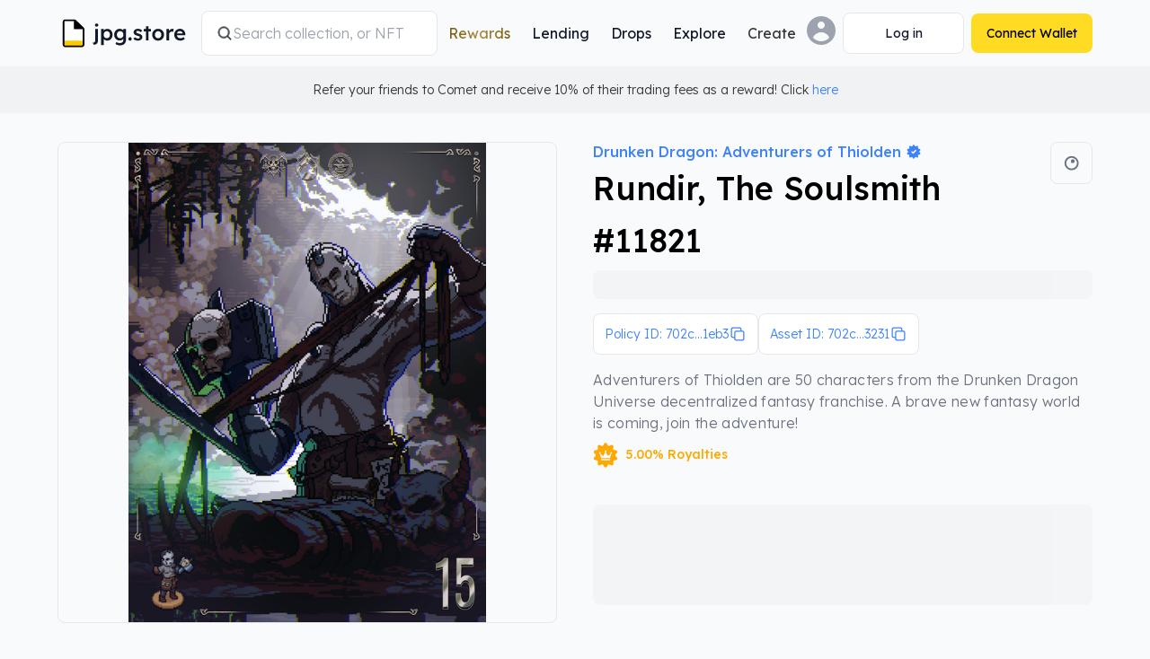

--- FILE ---
content_type: text/html; charset=utf-8
request_url: https://www.jpg.store/asset/702cbdb06a81ef2fa4f85f9e32159c03f502539d762a71194fc11eb3416476656e74757265724f665468696f6c64656e3131383231
body_size: 40490
content:
<!DOCTYPE html><html class="bg-background-main" lang="en"><head><meta charSet="utf-8"/><meta name="google-site-verification" content="a-pHUHAp_qKhf8RAI0KeXX4GadfxRc_skWGAiJ_e-xw"/><meta name="apple-mobile-web-app-status-bar-style" content="black-translucent"/><meta property="og:type" content="website"/><title>Rundir, The Soulsmith #11821 | JPG Store </title><meta name="description" content="See Rundir, The Soulsmith #11821 on JPG.store, the largest NFT marketplace on Cardano"/><meta name="twitter:card" content="summary_large_image"/><meta name="twitter:site" content="jpg.store"/><meta name="twitter:creator" content="jpgstoreNFT"/><meta property="og:title" content="Rundir, The Soulsmith #11821 | JPG Store "/><meta property="og:description" content="Rundir, The Soulsmith #11821"/><meta property="og:url" content="https://www.jpg.store/asset/702cbdb06a81ef2fa4f85f9e32159c03f502539d762a71194fc11eb3416476656e74757265724f665468696f6c64656e3131383231"/><meta property="og:image" content="https://ipfs5.jpgstoreapis.com/ipfs/QmbsTzvxm35TbJ7TC4nKNUmexUPtd9ESLNqtNSuGcZPvKN"/><meta property="og:image:alt" content="Rundir, The Soulsmith #11821"/><meta property="og:image:width" content="500"/><meta property="og:image:height" content="500"/><meta name="msapplication-TileColor" content="#da532c"/><meta name="theme-color" content="ffffff"/><meta name="robots" content="index, follow"/><meta name="keywords" content="nft, sell, buy, cardano, marketplace, cnft, smart contract, royalties"/><meta name="viewport" content="width=device-width, initial-scale=1.0"/><link rel="icon" href="/favicon.ico"/><link rel="apple-touch-icon" sizes="180x180" href="https://static.jpgstoreapis.com/apple-touch-icon.png"/><link rel="icon" type="image/png" sizes="32x32" href="https://static.jpgstoreapis.com/favicon-32x32.png"/><link rel="icon" type="image/png" sizes="16x16" href="https://static.jpgstoreapis.com/favicon-16x16.png"/><link rel="manifest" href="/site.webmanifest" crossorigin="use-credentials"/><link rel="mask-icon" href="https://static.jpgstoreapis.com/safari-pinned-tab.svg" color="#5bbad5"/><meta name="robots" content="index,follow"/><link rel="alternate" hrefLang="de" href="https://www.jpg.store/de/asset/702cbdb06a81ef2fa4f85f9e32159c03f502539d762a71194fc11eb3416476656e74757265724f665468696f6c64656e3131383231"/><link rel="alternate" hrefLang="ja" href="https://www.jpg.store/ja/asset/702cbdb06a81ef2fa4f85f9e32159c03f502539d762a71194fc11eb3416476656e74757265724f665468696f6c64656e3131383231"/><link rel="alternate" hrefLang="es-LA" href="https://www.jpg.store/es-LA/asset/702cbdb06a81ef2fa4f85f9e32159c03f502539d762a71194fc11eb3416476656e74757265724f665468696f6c64656e3131383231"/><link rel="alternate" hrefLang="ko" href="https://www.jpg.store/ko/asset/702cbdb06a81ef2fa4f85f9e32159c03f502539d762a71194fc11eb3416476656e74757265724f665468696f6c64656e3131383231"/><link rel="alternate" hrefLang="fr" href="https://www.jpg.store/fr/asset/702cbdb06a81ef2fa4f85f9e32159c03f502539d762a71194fc11eb3416476656e74757265724f665468696f6c64656e3131383231"/><link rel="alternate" hrefLang="pt-BR" href="https://www.jpg.store/pt-BR/asset/702cbdb06a81ef2fa4f85f9e32159c03f502539d762a71194fc11eb3416476656e74757265724f665468696f6c64656e3131383231"/><link rel="alternate" hrefLang="zh-Hans" href="https://www.jpg.store/zh-Hans/asset/702cbdb06a81ef2fa4f85f9e32159c03f502539d762a71194fc11eb3416476656e74757265724f665468696f6c64656e3131383231"/><link rel="canonical" href="https://www.jpg.store/asset/702cbdb06a81ef2fa4f85f9e32159c03f502539d762a71194fc11eb3416476656e74757265724f665468696f6c64656e3131383231"/><script type="application/ld+json">
          {
            "@context": "https://schema.org",
            "@type": "BreadcrumbList",
            "itemListElement": [{
              "@type": "ListItem",
              "position": 1,
              "name": "Marketplace",
              "item": "https://www.jpg.store"
            },{
              "@type": "ListItem",
              "position": 2,
              "name": "Drunken Dragon: Adventurers of Thiolden",
              "item": "https://www.jpg.store/collection/drunkendragon"
            },{
              "@type": "ListItem",
              "position": 3,
              "name": "Rundir, The Soulsmith #11821"
            }]
          }
        </script><script type="application/ld+json">
            {
              "@context": "https://schema.org/",
              "@type": "Product",
              "name": "Rundir, The Soulsmith #11821",
              "image":  "https://converted-media.jpgstoreapis.com/QmbsTzvxm35TbJ7TC4nKNUmexUPtd9ESLNqtNSuGcZPvKN",
              "url": "https://www.jpg.store/asset/702cbdb06a81ef2fa4f85f9e32159c03f502539d762a71194fc11eb3416476656e74757265724f665468696f6c64656e3131383231",
              "brand": {
                "@type": "Brand",
                "name": "Drunken Dragon: Adventurers of Thiolden"
              },
              "offers": {
                "@type": "Offer",
                "price":  - ,
                "priceCurrency": "USD"
              }
            }
        </script><meta name="next-head-count" content="38"/><link rel="preconnect" href="https://server.jpgstoreapis.com"/><link rel="preconnect" href="https://static.jpgstoreapis.com/"/><link rel="preload" href="https://static.jpgstoreapis.com//navbar-explore/001-light.png?3" as="image"/><link rel="preload" href="https://static.jpgstoreapis.com//navbar-explore/001-dark.png?3" as="image"/><link rel="preload" href="https://static.jpgstoreapis.com//navbar-explore/002-light.png?3" as="image"/><link rel="preload" href="https://static.jpgstoreapis.com//navbar-explore/002-dark.png?3" as="image"/><link rel="preload" href="https://static.jpgstoreapis.com//navbar-explore/003-light.png?3" as="image"/><link rel="preload" href="https://static.jpgstoreapis.com//navbar-explore/003-dark.png?3" as="image"/><link rel="preconnect" href="https://pool.pm"/><script type="text/javascript">
                  (function(c,l,a,r,i,t,y){
                      c[a]=c[a]||function(){(c[a].q=c[a].q||[]).push(arguments)};
                      t=l.createElement(r);t.async=1;t.src="https://www.clarity.ms/tag/"+i;
                      y=l.getElementsByTagName(r)[0];y.parentNode.insertBefore(t,y);
                  })(window, document, "clarity", "script", "hg0qjvba8d");
              </script><link rel="preload" href="/_next/static/media/6eed223b32d97b82-s.p.woff2" as="font" type="font/woff2" crossorigin="anonymous" data-next-font="size-adjust"/><link rel="preload" href="/_next/static/media/0ea4f4df910e6120-s.p.woff2" as="font" type="font/woff2" crossorigin="anonymous" data-next-font="size-adjust"/><link rel="preload" href="/_next/static/media/42bf47705d582aa7-s.p.woff2" as="font" type="font/woff2" crossorigin="anonymous" data-next-font="size-adjust"/><link rel="preload" href="/_next/static/css/6effba6909bbef39.css" as="style"/><link rel="stylesheet" href="/_next/static/css/6effba6909bbef39.css" data-n-g=""/><link rel="preload" href="/_next/static/css/e67502a41ccf59f8.css" as="style"/><link rel="stylesheet" href="/_next/static/css/e67502a41ccf59f8.css" data-n-p=""/><link rel="preload" href="/_next/static/css/0137c34c660bbd1b.css" as="style"/><link rel="stylesheet" href="/_next/static/css/0137c34c660bbd1b.css"/><link rel="preload" href="/_next/static/css/2cfb3623289145f1.css" as="style"/><link rel="stylesheet" href="/_next/static/css/2cfb3623289145f1.css"/><noscript data-n-css=""></noscript><script defer="" nomodule="" src="/_next/static/chunks/polyfills-42372ed130431b0a.js"></script><script defer="" src="/_next/static/chunks/8072.bc12d48fa20d838b.js"></script><script defer="" src="/_next/static/chunks/5763-98033c720191d736.js"></script><script defer="" src="/_next/static/chunks/547-af90eba0467c4fc3.js"></script><script defer="" src="/_next/static/chunks/1320.bd642f9c362cfa28.js"></script><script defer="" src="/_next/static/chunks/7200.647593d159e5e807.js"></script><script defer="" src="/_next/static/chunks/492.ac22a0565105b775.js"></script><script src="/_next/static/chunks/webpack-123e8824b3bfecaf.js" defer=""></script><script src="/_next/static/chunks/framework-b0ec748c7a4c483a.js" defer=""></script><script src="/_next/static/chunks/main-1b881aaee65436c9.js" defer=""></script><script src="/_next/static/chunks/pages/_app-32644a7d9ffae035.js" defer=""></script><script src="/_next/static/chunks/2cca2479-df09e8e84e45e4c3.js" defer=""></script><script src="/_next/static/chunks/5537-54364aa7a499222d.js" defer=""></script><script src="/_next/static/chunks/5675-85ca61a982b2c926.js" defer=""></script><script src="/_next/static/chunks/8079-3725a9a844d99656.js" defer=""></script><script src="/_next/static/chunks/6464-085981e0b4f49ba3.js" defer=""></script><script src="/_next/static/chunks/9964-0df860100cf0c332.js" defer=""></script><script src="/_next/static/chunks/5216-a54553bf035abed3.js" defer=""></script><script src="/_next/static/chunks/8959-e357451b68004055.js" defer=""></script><script src="/_next/static/chunks/744-e54f32338563fdfe.js" defer=""></script><script src="/_next/static/chunks/2840-6dbb4618cf9dab1f.js" defer=""></script><script src="/_next/static/chunks/8227-5a2483504514a71f.js" defer=""></script><script src="/_next/static/chunks/9573-d3d4825ce200d60b.js" defer=""></script><script src="/_next/static/chunks/4677-c651e381955edfbb.js" defer=""></script><script src="/_next/static/chunks/pages/asset/%5Basset%5D-e47d9ff067cbadf5.js" defer=""></script><script src="/_next/static/97e6f90cb772b6e68bd63875d3a1e92b61cb9e05/_buildManifest.js" defer=""></script><script src="/_next/static/97e6f90cb772b6e68bd63875d3a1e92b61cb9e05/_ssgManifest.js" defer=""></script><style id="__jsx-3457648958">:root{--font-lexend:'__Lexend_cea22e', '__Lexend_Fallback_cea22e';--font-roboto-mono:'__Roboto_Mono_67a635', '__Roboto_Mono_Fallback_67a635';--font-manrope:'__Manrope_309f42', '__Manrope_Fallback_309f42'}</style></head><body><div id="__next"><script>!function(){try{var d=document.documentElement,c=d.classList;c.remove('light','dark');var e=localStorage.getItem('theme');if('system'===e||(!e&&true)){var t='(prefers-color-scheme: dark)',m=window.matchMedia(t);if(m.media!==t||m.matches){d.style.colorScheme = 'dark';c.add('dark')}else{d.style.colorScheme = 'light';c.add('light')}}else if(e){c.add(e|| '')}if(e==='light'||e==='dark')d.style.colorScheme=e}catch(e){}}()</script><div id="app"><div style="position:fixed;z-index:9999;top:10%;left:16px;right:16px;bottom:0;pointer-events:none"></div><header class="container relative z-20 mx-auto box-border flex items-center justify-between gap-2 py-3 transition-all duration-200 ease-in-out @container/global-header px-4 lg:px-16"><a title="Go to the homepage" aria-label="JPG Logo" class="m-0 flex pr-4 @[100px]/global-header:underline" href="/"><div class="hover-cursor flex items-center"><div class="styles_dualImageContainer__YPhDJ relative items-center justify-center block shrink-0 sm:hidden style_containerLogoMobile__K_cIw"><img crossorigin="anonymous" id="" src="https://static.jpgstoreapis.com/icons/jpg-logo-redesign-dark.svg" class="dark-img" alt="JPG Logo"/><img crossorigin="anonymous" id="" src="https://static.jpgstoreapis.com/icons/jpg-logo-redesign-light.svg" class="light-img" alt="JPG Logo"/></div><div class="styles_dualImageContainer__YPhDJ relative items-center justify-center hidden shrink-0 sm:block style_containerLogoDesktop__BUWCc"><img crossorigin="anonymous" id="" src="https://static.jpgstoreapis.com/icons/jpg-nav-logo-dark.svg" class="dark-img" alt="JPG Logo"/><img crossorigin="anonymous" id="" src="https://static.jpgstoreapis.com/icons/jpg-nav-logo-light.svg" class="light-img" alt="JPG Logo"/></div></div></a><div class="hidden w-auto grow md:order-none md:block"><form action="/marketplace" method="GET" class="group/nav-input w-full hidden md:block lg:max-w-[400px]"><label class="relative flex items-center gap-2 overflow-hidden rounded-lg border border-border-primary bg-background-popout px-4 py-3" for="jpg-search-desktop"><svg xmlns="http://www.w3.org/2000/svg" viewBox="0 0 20 20" fill="currentColor" aria-hidden="true" data-slot="icon" class="h-4 w-4 stroke-text-subdued stroke-1 lg:h-5 lg:w-5"><path fill-rule="evenodd" d="M9 3.5a5.5 5.5 0 1 0 0 11 5.5 5.5 0 0 0 0-11ZM2 9a7 7 0 1 1 12.452 4.391l3.328 3.329a.75.75 0 1 1-1.06 1.06l-3.329-3.328A7 7 0 0 1 2 9Z" clip-rule="evenodd"></path></svg><input type="search" placeholder="Search collection, or NFT" autoComplete="off" class="styles_navbarSearchInput__yiU78 m-0 w-full grow p-0 border-0 bg-background-popout placeholder:text-text-disabled"/></label></form></div><nav aria-label="Main" data-orientation="horizontal" dir="ltr" class="justify-center hidden lg:block"><div style="position:relative"><ul data-orientation="horizontal" class="m-0 flex list-none justify-center gap-2 rounded-md" dir="ltr"><li class="relative p-0"><a data-state="closed" aria-expanded="false" aria-controls="radix-:R6htp6:-content-Rewards" data-radix-collection-item="" id="radix-:R6htp6:-trigger-Rewards" target="_self" class="no-underline p-0 m-0 focus-visible:outline-none flex select-none items-center justify-between rounded border-0 bg-transparent px-3 py-2 font-medium leading-none text-text-default outline-none dark:hover:bg-white/5 dark:focus-visible:bg-white/5 hover:bg-black/5 focus-visible:bg-black/5 transition-colors duration-200 ease-out" href="/rewards/dashboard?tab=season-4&amp;page=1"><span class="m-0 font-lexend text-sm sm:text-base font-normal bg-gradient-to-r from-text-daoGoldGradientStart via-text-daoGoldGradientMiddle to-text-daoGoldGradientEnd bg-clip-text text-transparent">Rewards</span></a></li><li class="relative p-0"><a data-state="closed" aria-expanded="false" aria-controls="radix-:R6htp6:-content-Lending" data-radix-collection-item="" id="radix-:R6htp6:-trigger-Lending" target="_self" class="no-underline p-0 m-0 focus-visible:outline-none flex select-none items-center justify-between rounded border-0 bg-transparent px-3 py-2 font-medium leading-none text-text-default outline-none dark:hover:bg-white/5 dark:focus-visible:bg-white/5 hover:bg-black/5 focus-visible:bg-black/5 transition-colors duration-200 ease-out" href="/lending"><span class="m-0 font-lexend text-inherit text-sm sm:text-base font-normal">Lending</span></a></li><li class="relative p-0"><a data-state="closed" aria-expanded="false" aria-controls="radix-:R6htp6:-content-Drops" data-radix-collection-item="" id="radix-:R6htp6:-trigger-Drops" target="_self" class="no-underline p-0 m-0 focus-visible:outline-none flex select-none items-center justify-between rounded border-0 bg-transparent px-3 py-2 font-medium leading-none text-text-default outline-none dark:hover:bg-white/5 dark:focus-visible:bg-white/5 hover:bg-black/5 focus-visible:bg-black/5 transition-colors duration-200 ease-out" href="/calendar"><span class="m-0 font-lexend text-inherit text-sm sm:text-base font-normal">Drops</span></a></li><li class="relative p-0"><a data-state="closed" aria-expanded="false" aria-controls="radix-:R6htp6:-content-Explore" data-radix-collection-item="" id="radix-:R6htp6:-trigger-Explore" target="_self" class="no-underline p-0 m-0 focus-visible:outline-none flex select-none items-center justify-between rounded border-0 bg-transparent px-3 py-2 font-medium leading-none text-text-default outline-none dark:hover:bg-white/5 dark:focus-visible:bg-white/5 hover:bg-black/5 focus-visible:bg-black/5 transition-colors duration-200 ease-out" href="/collection/statistics"><span class="m-0 font-lexend text-inherit text-sm sm:text-base font-normal">Explore</span></a></li><li class="relative p-0"><button id="radix-:R6htp6:-trigger-Create" data-state="closed" aria-expanded="false" aria-controls="radix-:R6htp6:-content-Create" data-radix-collection-item="" type="button" class="p-0 m-0 focus-visible:outline-none flex select-none items-center justify-between rounded border-0 bg-transparent px-3 py-2 font-medium leading-none outline-none dark:hover:bg-white/5 dark:focus-visible:bg-white/5 hover:bg-black/5 focus-visible:bg-black/5 transition-colors duration-200 ease-out"><span class="m-0 font-lexend text-inherit text-sm sm:text-base font-normal">Create</span></button></li></ul></div></nav><div class="flex items-center gap-2"><button type="button" class="m-0 focus-visible:outline-none md:hidden flex h-12 w-12 p-0 items-center justify-center rounded-full focus:bg-background-popout bg-background-popout border border-border-primary"><div class="styles_dualImageContainer__YPhDJ relative flex items-center justify-center"><img crossorigin="anonymous" id="" src="https://static.jpgstoreapis.com/icons/search-dark.svg" class="dark-img" alt="search"/><img crossorigin="anonymous" id="" src="https://static.jpgstoreapis.com/icons/search-light.svg" class="light-img" alt="search"/></div></button><div class="hidden lg:block"><div aria-label="Profile" class="relative"><button href="/user/null" id="radix-:R1ohtp6:" aria-haspopup="menu" aria-expanded="false" data-state="closed" type="button" class="p-0 m-0 border-0 bg-transparent focus-visible:outline-none cursor-pointer rounded-lg"><div class="styles_dualImageContainer__YPhDJ flex items-center justify-center relative box-border h-8 w-8 rounded-full"><img crossorigin="anonymous" id="" src="https://static.jpgstoreapis.com/icons/pfp-placeholder-dark.svg?1" class="dark-img" alt="Profile picture"/><img crossorigin="anonymous" id="" src="https://static.jpgstoreapis.com/icons/pfp-placeholder-light.svg?1" class="light-img" alt="Profile picture"/></div></button></div></div><div class="flex items-center lg:ml-2"><div><button aria-label="Connect Wallet" disabled="" type="button" class="text-sm font-normal border-solid border-[1px] border-border-primary focus-visible:ring-0 gap-2 disabled:bg-background-highlight disabled:border-transparent disabled:text-text-disabled disabled:cursor-not-allowed focus-visible:outline-none [&amp;&gt;svg]:w-4 [&amp;&gt;svg]:h-4 relative transition-colors duration-150 hover:bg-button-secondary-hover focus-visible:bg-button-secondary-hover bg-background-popout text-text-default flex h-12 w-12 p-0 items-center justify-center rounded-full lg:h-auto lg:w-auto lg:min-w-[135px] lg:whitespace-nowrap lg:rounded-lg lg:px-4 lg:py-3"><div class="styles_spinner__lLLpe size-5"></div></button></div></div><div class="flex items-center lg:ml-2"><div><button aria-label="Connect Wallet" disabled="" type="button" class="text-sm font-normal border-solid border-border-primary focus-visible:ring-0 gap-2 disabled:border-transparent disabled:cursor-not-allowed focus-visible:outline-none [&amp;&gt;svg]:w-4 [&amp;&gt;svg]:h-4 relative transition-colors duration-150 disabled:opacity-30 hover:bg-button-primary-hover focus-visible:bg-button-primary-hover bg-button-primary border-0 text-text-black disabled:text-text-black disabled:bg-button-primary flex h-12 w-12 p-0 items-center justify-center rounded-full lg:h-auto lg:w-auto lg:min-w-[135px] lg:whitespace-nowrap lg:rounded-lg lg:px-4 lg:py-3"><div class="styles_spinner__lLLpe size-5"></div></button></div></div><div class="lg:hidden"><button type="button" class="m-0 focus-visible:outline-none flex h-12 w-12 p-0 items-center justify-center rounded-full focus:bg-background-popout bg-background-popout border border-border-primary"><svg xmlns="http://www.w3.org/2000/svg" viewBox="0 0 24 24" fill="currentColor" aria-hidden="true" data-slot="icon" class="h-6 w-6 text-text-subdued"><path fill-rule="evenodd" d="M3 6.75A.75.75 0 0 1 3.75 6h16.5a.75.75 0 0 1 0 1.5H3.75A.75.75 0 0 1 3 6.75ZM3 12a.75.75 0 0 1 .75-.75h16.5a.75.75 0 0 1 0 1.5H3.75A.75.75 0 0 1 3 12Zm0 5.25a.75.75 0 0 1 .75-.75h16.5a.75.75 0 0 1 0 1.5H3.75a.75.75 0 0 1-.75-.75Z" clip-rule="evenodd"></path></svg></button></div></div></header><div class="box-border w-full justify-center bg-background-transparent p-4 sm:flex"><span class="m-0 font-lexend text-inherit text-xs sm:text-sm font-light">Refer your friends to Comet and receive 10% of their trading fees as a reward! Click<!-- --> <a target="_blank" rel="noreferrer" href="https://www.comet.trade/?utm_source=jpg-banner&amp;utm_medium=jpgstore&amp;utm_campaign=jpg-sitewide&amp;utm_id=jpg-sitewide-banner">here</a> </span></div><main> <div><section style="margin-top:32px" class="container m-auto px-4 lg:px-16"><div class="grid gap-5 md:grid-cols-10 lg:gap-10 2xl:grid-cols-11"><div class="relative col-span-5 grid aspect-square !grid-cols-1 place-items-center rounded-lg border-[1px] border-solid border-border-primary overflow-hidden styles_borderRadiusDefault__0gFMW relative overflow-hidden"><div class="loading"></div></div><div class="styles_assetData__KS5Kp col-span-5 2xl:col-span-6"><div class="styles_actionIconListContainer__ztdE7"><div class="styles_actionIconList__Vefhe"><button type="button" class="p-0 m-0 border-0 bg-transparent focus-visible:outline-none"><div class="styles_dualImageContainer__YPhDJ relative flex items-center justify-center animate-hover styles_actionIcon__Dc973 styles_actionIconSpace__sy3DT"><img crossorigin="anonymous" id="" src="https://static.jpgstoreapis.com/icons/poolpm-new-dark.svg" class="dark-img" alt="View on pool.pm"/><img crossorigin="anonymous" id="" src="https://static.jpgstoreapis.com/icons/poolpm-new-light.svg" class="light-img" alt="View on pool.pm"/></div></button></div></div><div class="styles_collectionNamesContainer__mJ8OI"><div class="styles_collectionNameContainer__sFA4O"><div class="w-fit"><a title="Go to the Collection Page of Drunken Dragon: Adventurers of Thiolden" class="styles_collectionLink__gjolO" data-notranslate="true" href="/collection/drunkendragon"><span class="m-0 font-lexend text-inherit text-xs sm:text-sm font-medium animate-hover" style="font-size:16px" data-notranslate="true">Drunken Dragon: Adventurers of<span> </span><span class="inline-flex items-center [&amp;&gt;svg]:w-4 styles_collectionTitleLastWord__K3ajZ" data-notranslate="true">Thiolden<span> </span><div><div><div class="styles_dualImageContainer__YPhDJ relative flex items-center justify-center styles_collectionNameIcon__EbxPQ"><img crossorigin="anonymous" id="" src="https://static.jpgstoreapis.com/icons/verified-redesign-dark.svg" class="dark-img" alt="verified-redesign"/><img crossorigin="anonymous" id="" src="https://static.jpgstoreapis.com/icons/verified-redesign-light.svg" class="light-img" alt="verified-redesign"/></div></div></div></span></span></a></div></div><h1 data-notranslate="true" class="styles_primary__Upjc1 styles_H1__d38Bz styles_displayName__Ij5y5 mb-0 mt-1"><span>Rundir, The Soulsmith #11821<!-- --> </span></h1></div><div class="animate-pulse rounded-lg bg-background-highlight mt-1 h-8 w-full"></div><div class="mt-4 flex gap-5"><button class="flex items-center justify-between gap-2 rounded-lg border-[1px] border-solid border-border-primary bg-background-popout p-3 text-xs text-text-link hover:bg-button-secondary-hover md:text-sm" type="button"><span class="m-0 font-lexend text-inherit text-xs sm:text-sm font-light truncate" data-notranslate="true">Policy ID: 702c...1eb3</span><svg xmlns="http://www.w3.org/2000/svg" fill="none" viewBox="0 0 24 24" stroke-width="1.5" stroke="currentColor" aria-hidden="true" data-slot="icon" class="w-5 shrink-0"><path stroke-linecap="round" stroke-linejoin="round" d="M16.5 8.25V6a2.25 2.25 0 0 0-2.25-2.25H6A2.25 2.25 0 0 0 3.75 6v8.25A2.25 2.25 0 0 0 6 16.5h2.25m8.25-8.25H18a2.25 2.25 0 0 1 2.25 2.25V18A2.25 2.25 0 0 1 18 20.25h-7.5A2.25 2.25 0 0 1 8.25 18v-1.5m8.25-8.25h-6a2.25 2.25 0 0 0-2.25 2.25v6"></path></svg></button><button class="flex items-center justify-between gap-2 rounded-lg border-[1px] border-solid border-border-primary bg-background-popout p-3 text-xs text-text-link hover:bg-button-secondary-hover md:text-sm" type="button"><span class="m-0 font-lexend text-inherit text-xs sm:text-sm font-light truncate" data-notranslate="true">Asset ID: 702c...3231</span><svg xmlns="http://www.w3.org/2000/svg" fill="none" viewBox="0 0 24 24" stroke-width="1.5" stroke="currentColor" aria-hidden="true" data-slot="icon" class="w-5 shrink-0"><path stroke-linecap="round" stroke-linejoin="round" d="M16.5 8.25V6a2.25 2.25 0 0 0-2.25-2.25H6A2.25 2.25 0 0 0 3.75 6v8.25A2.25 2.25 0 0 0 6 16.5h2.25m8.25-8.25H18a2.25 2.25 0 0 1 2.25 2.25V18A2.25 2.25 0 0 1 18 20.25h-7.5A2.25 2.25 0 0 1 8.25 18v-1.5m8.25-8.25h-6a2.25 2.25 0 0 0-2.25 2.25v6"></path></svg></button></div><p data-localize="collection-description" data-notranslate="true" class="styles_subdued__ySQNo styles_paragraph__c80gO mt-4">Adventurers of Thiolden are 50 characters from the Drunken Dragon Universe decentralized fantasy franchise. A brave new fantasy world is coming, join the adventure!</p><div class="styles_royaltiesDerivativeContainer__VZT9g"><div class="styles_royaltiesDerivativeSet__uts83"><div class="styles_dualImageContainer__YPhDJ relative flex items-center justify-center styles_royaltiesDerivativeIcon__tqaua"><img crossorigin="anonymous" id="" src="https://static.jpgstoreapis.com/icons/royalties-dark.svg" class="dark-img" alt="royalties badge"/><img crossorigin="anonymous" id="" src="https://static.jpgstoreapis.com/icons/royalties-light.svg" class="light-img" alt="royalties badge"/></div><p data-notranslate="true" class="styles_warning__mDt61 styles_paragraph2Bold__vJT_G">5.00% Royalties</p></div></div><div class="mt-8"><div class="animate-pulse rounded-lg bg-background-highlight mb-5 h-28 w-full"></div></div></div></div></section><section class="container m-auto px-4 lg:px-16"><div class="styles_filePreviews__r08ut"><div class="animate-hover" style="position:relative;cursor:pointer;width:100px;height:100px"><div class="loading"></div></div><div class="animate-hover" style="position:relative;cursor:pointer;width:100px;height:100px"><div class="loading"></div></div><div class="animate-hover" style="position:relative;cursor:pointer;width:100px;height:100px"><div class="loading"></div></div><div class="animate-hover" style="position:relative;cursor:pointer;width:100px;height:100px"><div class="loading"></div></div></div></section><div><section class="container m-auto px-4 lg:px-16"><div style="margin-top:50px;margin-bottom:50px"><button type="button" class="p-0 m-0 border-0 bg-transparent focus-visible:outline-none styles_assetTab__5sCl7 first:ml-0 styles_active__nLSs9">Properties</button><button id="indPriceH" type="button" class="p-0 m-0 border-0 bg-transparent focus-visible:outline-none styles_assetTab__5sCl7">Price History</button><button id="indTradingH" type="button" class="p-0 m-0 border-0 bg-transparent focus-visible:outline-none styles_assetTab__5sCl7">Trading History</button></div><h2 style="color:var(--defaltTextColor);font-size:32px">No properties found!</h2></section></div></div></main><footer class="mt-24 bg-background-main"><hr class="border-border-primary border-t-0 border-b-[1px]"/><div class="container mx-auto px-4 lg:px-16"><div style="display:flex;flex-direction:row;justify-content:space-between;padding-top:25px;margin-bottom:50px;gap:.8em"><div class="flex flex-col items-start justify-center md:w-[600px] md:max-w-[600px]"><a href="/"><div class="align-items-center hover-cursor inline-flex" style="margin-bottom:23px"><div class="styles_dualImageContainer__YPhDJ relative flex items-center justify-center"><img crossorigin="anonymous" id="" src="https://static.jpgstoreapis.com/icons/jpg-nav-logo-dark.svg" class="dark-img" alt="JPG Logo"/><img crossorigin="anonymous" id="" src="https://static.jpgstoreapis.com/icons/jpg-nav-logo-light.svg" class="light-img" alt="JPG Logo"/></div></div></a><div class="flex w-auto flex-col"><h1 class="m-0 font-lexend text-base sm:text-lg md:text-lg font-normal mb-2 text-text-subdued">The #1 Cardano NFT marketplace</h1><span class="m-0 font-lexend text-xs sm:text-sm font-light text-text-subdued">Find and discover upcoming NFT drops, and buy and sell your favorite NFTs and collectibles with just a few clicks. No escrow, no delays, just connect your wallet and buy with our smart contracts.</span></div><div class="mr-auto mt-5 flex flex-col justify-center gap-3 md:flex-row md:items-center md:gap-6"><div class="flex flex-row items-center justify-start md:justify-center"><div class="flex flex-row  items-center justify-center"><div class="styles_dualImageContainer__YPhDJ relative flex items-center justify-center mr-2 w-6"><img crossorigin="anonymous" id="" src="https://static.jpgstoreapis.com/icons/royalties-dark.svg" class="dark-img" alt="royalties paid"/><img crossorigin="anonymous" id="" src="https://static.jpgstoreapis.com/icons/royalties-light.svg" class="light-img" alt="royalties paid"/></div><div class="font-weight-400 font-size-18 margin-0 flex flex-row items-center justify-center"><span class="m-0 font-lexend text-inherit text-xs sm:text-sm font-medium">0</span><span class="m-0 font-lexend text-[11px] sm:text-xs font-light mx-2 w-auto text-text-subdued">royalties paid</span></div></div></div><div class="flex flex-row items-center justify-start md:justify-center"><div class="flex flex-row  items-center justify-center"><div class="styles_dualImageContainer__YPhDJ relative flex items-center justify-center mr-2 w-6"><img crossorigin="anonymous" id="" src="https://static.jpgstoreapis.com/icons/trading-volume-dark.svg" class="dark-img" alt="trading volume"/><img crossorigin="anonymous" id="" src="https://static.jpgstoreapis.com/icons/trading-volume-light.svg" class="light-img" alt="trading volume"/></div><div class="font-weight-400 font-size-18 margin-0 flex flex-row items-center justify-center"><span class="m-0 font-lexend text-inherit text-xs sm:text-sm font-medium">0</span><span class="m-0 font-lexend text-[11px] sm:text-xs font-light mx-2 w-auto text-text-subdued">trading volume</span></div></div></div><div class="flex flex-row items-center justify-start md:justify-center"><div class="flex flex-row  items-center justify-center"><div class="styles_dualImageContainer__YPhDJ relative flex items-center justify-center mr-2 w-6"><img crossorigin="anonymous" id="" src="https://static.jpgstoreapis.com/icons/unique-wallets-green-dark.svg" class="dark-img" alt="unique traders"/><img crossorigin="anonymous" id="" src="https://static.jpgstoreapis.com/icons/unique-wallets-green-light.svg" class="light-img" alt="unique traders"/></div><div class="font-weight-400 font-size-18 margin-0 flex flex-row items-center justify-center"><span class="m-0 font-lexend text-inherit text-xs sm:text-sm font-medium">0</span><span class="m-0 font-lexend text-[11px] sm:text-xs font-light mx-2 w-auto text-text-subdued">unique traders</span></div></div></div></div></div><nav style="display:flex;justify-content:normal" class="footer-flex"><div class="flex-column flex"><h2 class="m-0 text-lg font-medium leading-5 text-text-disabled">Explore</h2><ul><li class="mt-4 list-none p-0 text-sm leading-4"><a class="m-0 text-sm leading-4 text-text-primary" target="_self" title="Go to the Stats page" href="/collection/statistics">Stats</a></li><li class="mt-4 list-none p-0 text-sm leading-4"><a class="m-0 text-sm leading-4 text-text-primary" target="_self" title="Go to the Collections page" href="/marketplace?view=allCollections">Collections</a></li><li class="mt-4 list-none p-0 text-sm leading-4"><a class="m-0 text-sm leading-4 text-text-primary" target="_self" title="Go to the Lending page" href="/lending">Lending</a></li><li class="mt-4 list-none p-0 text-sm leading-4"><a class="m-0 text-sm leading-4 text-text-primary" target="_self" title="Go to the Drops page" href="/calendar">Drops</a></li></ul></div><div style="display:inline-block;width:88px"></div><div class="flex-column flex"><h2 class="m-0 text-lg font-medium leading-5 text-text-disabled">Create</h2><ul><li class="mt-4 list-none p-0 text-sm leading-4"><a class="m-0 text-sm leading-4 text-text-primary" target="_self" title="Go to the JPG Minting page" href="/minting">JPG Minting</a></li><li class="mt-4 list-none p-0 text-sm leading-4"><a class="m-0 text-sm leading-4 text-text-primary" target="_blank" title="Go to the Verification page" href="https://help.jpg.store/en/articles/10172807-how-to-verify-your-collection">Verification</a></li></ul></div><div style="display:inline-block;width:88px"></div><div class="flex-column flex"><h2 class="m-0 text-lg font-medium leading-5 text-text-disabled">Support</h2><ul><li class="mt-4 list-none p-0 text-sm leading-4"><a class="m-0 text-sm leading-4 text-text-primary" target="_blank" title="Go to the Help Center page" href="https://help.jpg.store/">Help Center</a></li><li class="mt-4 list-none p-0 text-sm leading-4"><a class="m-0 text-sm leading-4 text-text-primary" target="_blank" title="Go to the Discord page" href="https://discord.com/invite/jpgstorenft">Discord</a></li><li class="mt-4 list-none p-0 text-sm leading-4"><a class="m-0 text-sm leading-4 text-text-primary" target="_blank" title="Go to the X (Twitter) page" href="https://x.com/jpgstorenft">X (Twitter)</a></li></ul></div></nav><div></div></div><hr class="border-border-primary border-t-0 border-b-[1px]"/><div class="align-items-center mb-10 mt-5 flex"><div class="font-size-14 font-weight-400 text-text-subdued">© <!-- -->2026<!-- --> jpg.store</div><div class="font-size-14 font-weight-400 ml-auto text-text-subdued"><a class="text-text-subdued" href="/terms"><span class="m-0 font-lexend text-inherit mr-2">Terms of service</span></a><a class="text-text-subdued" href="/privacy"><span class="m-0 font-lexend text-inherit">Privacy policy</span></a></div></div></div></footer></div><div class="styles_modal__PJk3u border"><div class="styles_content__hgu3p"><div class="styles_infoWrapper__OkNVX"><div class="styles_profileWrapper__7CzZ8"><img alt="profile pic" loading="lazy" width="88" height="88" decoding="async" data-nimg="1" class="styles_profilePic__QBkqa" style="color:transparent" src="/icons/profile-placeholder.svg"/><div class="styles_profileInfo__AN6Qv"><h2 class="styles_primary__Upjc1 styles_H2__5ajoG"></h2><h2 class="styles_primary__Upjc1 styles_H2__5ajoG styles_id__4zJ7F">#null</h2><p class="styles_username__haCVh"></p></div></div><div class="styles_textWrapper__yxllU"><h3 class="styles_primary__Upjc1 styles_H3__xRF0W">To connect this profile to your JPG Store mobile app:</h3><p class="styles_primary__Upjc1 styles_paragraph__c80gO">1. Open the JPG Store app on your phone</p><p class="styles_primary__Upjc1 styles_paragraph__c80gO">2. Go to your Profile tab</p><p class="styles_primary__Upjc1 styles_paragraph__c80gO">3. Tap on Scan QR Code</p><p class="styles_primary__Upjc1 styles_paragraph__c80gO">4. Point your phone to the QR code to scan it</p></div></div><div class="flex items-center"><div class="flex h-[248px] w-[252px] flex-col items-center justify-center rounded-lg bg-background-highlight"><svg xmlns="http://www.w3.org/2000/svg" viewBox="0 0 24 24" fill="currentColor" aria-hidden="true" data-slot="icon" class="h-20 w-20 text-text-subdued"><path fill-rule="evenodd" d="M3 4.875C3 3.839 3.84 3 4.875 3h4.5c1.036 0 1.875.84 1.875 1.875v4.5c0 1.036-.84 1.875-1.875 1.875h-4.5A1.875 1.875 0 0 1 3 9.375v-4.5ZM4.875 4.5a.375.375 0 0 0-.375.375v4.5c0 .207.168.375.375.375h4.5a.375.375 0 0 0 .375-.375v-4.5a.375.375 0 0 0-.375-.375h-4.5Zm7.875.375c0-1.036.84-1.875 1.875-1.875h4.5C20.16 3 21 3.84 21 4.875v4.5c0 1.036-.84 1.875-1.875 1.875h-4.5a1.875 1.875 0 0 1-1.875-1.875v-4.5Zm1.875-.375a.375.375 0 0 0-.375.375v4.5c0 .207.168.375.375.375h4.5a.375.375 0 0 0 .375-.375v-4.5a.375.375 0 0 0-.375-.375h-4.5ZM6 6.75A.75.75 0 0 1 6.75 6h.75a.75.75 0 0 1 .75.75v.75a.75.75 0 0 1-.75.75h-.75A.75.75 0 0 1 6 7.5v-.75Zm9.75 0A.75.75 0 0 1 16.5 6h.75a.75.75 0 0 1 .75.75v.75a.75.75 0 0 1-.75.75h-.75a.75.75 0 0 1-.75-.75v-.75ZM3 14.625c0-1.036.84-1.875 1.875-1.875h4.5c1.036 0 1.875.84 1.875 1.875v4.5c0 1.035-.84 1.875-1.875 1.875h-4.5A1.875 1.875 0 0 1 3 19.125v-4.5Zm1.875-.375a.375.375 0 0 0-.375.375v4.5c0 .207.168.375.375.375h4.5a.375.375 0 0 0 .375-.375v-4.5a.375.375 0 0 0-.375-.375h-4.5Zm7.875-.75a.75.75 0 0 1 .75-.75h.75a.75.75 0 0 1 .75.75v.75a.75.75 0 0 1-.75.75h-.75a.75.75 0 0 1-.75-.75v-.75Zm6 0a.75.75 0 0 1 .75-.75h.75a.75.75 0 0 1 .75.75v.75a.75.75 0 0 1-.75.75h-.75a.75.75 0 0 1-.75-.75v-.75ZM6 16.5a.75.75 0 0 1 .75-.75h.75a.75.75 0 0 1 .75.75v.75a.75.75 0 0 1-.75.75h-.75a.75.75 0 0 1-.75-.75v-.75Zm9.75 0a.75.75 0 0 1 .75-.75h.75a.75.75 0 0 1 .75.75v.75a.75.75 0 0 1-.75.75h-.75a.75.75 0 0 1-.75-.75v-.75Zm-3 3a.75.75 0 0 1 .75-.75h.75a.75.75 0 0 1 .75.75v.75a.75.75 0 0 1-.75.75h-.75a.75.75 0 0 1-.75-.75v-.75Zm6 0a.75.75 0 0 1 .75-.75h.75a.75.75 0 0 1 .75.75v.75a.75.75 0 0 1-.75.75h-.75a.75.75 0 0 1-.75-.75v-.75Z" clip-rule="evenodd"></path></svg><div class="styles_primary__Upjc1 styles_bodyLg-500__S7iQW break mt-4 w-[189px] p-0 text-text-subdued">Sign with your wallet to generate QR code</div></div></div></div><div class="mt-5 flex w-full flex-row items-center "><div class="h-[1px] flex-1 bg-border-primary"></div><p class="styles_primary__Upjc1 styles_paragraph__c80gO break m-0 px-5">Don&#x27;t have the app? Use the links below to download</p><div class="h-[1px] flex-1 bg-border-primary leading-[0.1rem]"></div></div><div class="my-6 flex flex-row items-center space-x-5"><a rel="noreferrer" target="_blank" href="https://play.google.com/store/apps/details?id=com.jpgstore"><div class="styles_dualImageContainer__YPhDJ relative flex items-center justify-center h-[39px] w-[130px]"><img crossorigin="anonymous" id="" src="https://static.jpgstoreapis.com/icons/google-play-dark.svg" class="dark-img" alt="google-play"/><img crossorigin="anonymous" id="" src="https://static.jpgstoreapis.com/icons/google-play-light.svg" class="light-img" alt="google-play"/></div></a><a rel="noreferrer" target="_blank" href="https://apps.apple.com/app/jpg-store-nft-marketplace/id6443684632"><div class="styles_dualImageContainer__YPhDJ relative flex items-center justify-center h-[39px] w-[130px]"><img crossorigin="anonymous" id="" src="https://static.jpgstoreapis.com/icons/app-store-dark.svg" class="dark-img" alt="app-store"/><img crossorigin="anonymous" id="" src="https://static.jpgstoreapis.com/icons/app-store-light.svg" class="light-img" alt="app-store"/></div></a></div><button class="styles_closeButton__i6NWI">Close</button></div></div><script id="__NEXT_DATA__" type="application/json">{"props":{"pageProps":{"token":{"asset_id":"702cbdb06a81ef2fa4f85f9e32159c03f502539d762a71194fc11eb3416476656e74757265724f665468696f6c64656e3131383231","display_name":"Rundir, The Soulsmith #11821","media_urls":[],"source":"QmbsTzvxm35TbJ7TC4nKNUmexUPtd9ESLNqtNSuGcZPvKN","optimized_source":null,"quantity":"1","files":{"ipfs":"QmbsTzvxm35TbJ7TC4nKNUmexUPtd9ESLNqtNSuGcZPvKN","extra-files":[{"src":"ipfs://QmWyFSkcwZojiHpnne8uonq4uHfC5Q7cqKKGXPnMtD5M4d","mediaType":"image/png"},{"src":"ipfs://QmNjUmxyRcvoxcRN7vMU61P75QVUKFiZxWAwGKvgKJ9znw","mediaType":"image/png"},{"src":"ipfs://QmZH1vRh7ahw3tJNtrYiKqpfn79RbFd32UASjYhBwCgYSQ","mediaType":"image/png"}],"onchain_src":null,"optimized_src":null},"onchain_metadata":{"aps":"15","name":"Rundir, The Soulsmith #11821","files":[{"src":"ipfs://QmWyFSkcwZojiHpnne8uonq4uHfC5Q7cqKKGXPnMtD5M4d","mediaType":"image/png"},{"src":"ipfs://QmNjUmxyRcvoxcRN7vMU61P75QVUKFiZxWAwGKvgKJ9znw","mediaType":"image/png"},{"src":"ipfs://QmZH1vRh7ahw3tJNtrYiKqpfn79RbFd32UASjYhBwCgYSQ","mediaType":"image/png"}],"image":"ipfs://QmbsTzvxm35TbJ7TC4nKNUmexUPtd9ESLNqtNSuGcZPvKN","chroma":"false","rarity":"Silver","faction":"Kullmyr","mediatype":"image/png","adventurer":"Rundir","class: game":"Blacksmith","class: lore":"Soulsmith","artists: pixel":["@killerkun"],"aptitude points":{"Charisma":"3","Intellect":"3","Athleticism":"9"},"artists: concept":["@limakiki.art"],"artists: miniature pixel":["@killerkun"],"artists: splash art composition":["@killerkun"]},"likes":"0","collections":{"policy_id":"702cbdb06a81ef2fa4f85f9e32159c03f502539d762a71194fc11eb3","is_verified":true,"description":"Adventurers of Thiolden are 50 characters from the Drunken Dragon Universe decentralized fantasy franchise. A brave new fantasy world is coming, join the adventure!","royalties":{"pct":0.05,"addr":"addr1qywww7jqg3eg0suz6qlm9stkrdea3lj9ff63rl7umzu4gwu3am3v72q0vzta5mmrc0nlr2xfxxs2f58j7eqr2l5xmthqc8mqvr"},"url":"drunkendragon","display_name":"Drunken Dragon: Adventurers of Thiolden"}},"adaPrice":null,"locale":"en"},"__N_SSG":true},"page":"/asset/[asset]","query":{"asset":"702cbdb06a81ef2fa4f85f9e32159c03f502539d762a71194fc11eb3416476656e74757265724f665468696f6c64656e3131383231"},"buildId":"97e6f90cb772b6e68bd63875d3a1e92b61cb9e05","isFallback":false,"isExperimentalCompile":false,"dynamicIds":[28072,40734,37200,70742],"gsp":true,"locale":"en","locales":["en"],"defaultLocale":"en","scriptLoader":[]}</script></body></html>

--- FILE ---
content_type: text/css; charset=UTF-8
request_url: https://www.jpg.store/_next/static/css/2cfb3623289145f1.css
body_size: 225
content:
.styles_overlay__Sum_o{width:100vw;height:100vh;position:fixed;background-color:#000;opacity:.25;left:0;top:0;z-index:10;display:block}.styles_modal__PJk3u{display:none;position:fixed;left:50%;top:50%;padding:32px;transform:translate(-50%,-50%);background-color:var(--backgroundMainColor);border-radius:var(--borderLargeRadius);z-index:11;text-align:center;flex-direction:column;align-items:center;min-width:500px}.styles_modal__PJk3u.styles_show__M0Hk2{display:flex;flex-direction:column}.styles_dismissIcon__zhVu_{position:absolute;right:-2px;top:20px;width:24px;cursor:pointer;margin-left:auto;margin-right:28px;transition:.2s}.styles_dismissIcon__zhVu_:hover{opacity:.8}.styles_content__hgu3p{display:flex;flex-direction:row;width:100%;gap:64px}.styles_content__hgu3p .styles_infoWrapper__OkNVX{display:flex;flex-direction:column;gap:32px}.styles_content__hgu3p .styles_profileWrapper__7CzZ8{display:flex;flex-direction:row;align-items:center;gap:16px}.styles_content__hgu3p .styles_profileWrapper__7CzZ8 .styles_profilePic__QBkqa{border-radius:50%;-o-object-fit:cover;object-fit:cover}.styles_content__hgu3p .styles_profileWrapper__7CzZ8 .styles_profileInfo__AN6Qv{text-align:left}.styles_content__hgu3p .styles_profileWrapper__7CzZ8 .styles_profileInfo__AN6Qv h2{display:inline-block;margin:0;font-weight:600}.styles_content__hgu3p .styles_profileWrapper__7CzZ8 .styles_profileInfo__AN6Qv h2:first-of-type{margin-right:8px}.styles_content__hgu3p .styles_profileWrapper__7CzZ8 .styles_profileInfo__AN6Qv .styles_id__4zJ7F{color:var(--textDisabledColor)}.styles_content__hgu3p .styles_profileWrapper__7CzZ8 .styles_profileInfo__AN6Qv .styles_username__haCVh{margin:0;font-weight:var(--textH3FontSize);font-size:var(--textH3FontSize);line-height:var(--textH3LineHeight);color:var(--textSubduedColor)}.styles_content__hgu3p .styles_textWrapper__yxllU{text-align:left}.styles_content__hgu3p .styles_textWrapper__yxllU h3{margin:0 0 16px;font-weight:500}.styles_content__hgu3p .styles_textWrapper__yxllU p{margin:0}.styles_closeButton__i6NWI{padding:16px 90px;background-color:var(--backgroundPrimaryColor);border:1px solid var(--borderPrimaryColor);border-radius:var(--borderMediumRadius);cursor:pointer;font-weight:var(--textH3FontWeight);font-size:var(--textButtonFontSizeMobile)}

--- FILE ---
content_type: text/css; charset=UTF-8
request_url: https://www.jpg.store/_next/static/css/ec5246a1fffbbd99.css
body_size: -71
content:
.styles_customLoaderContainer__5Zuu5{display:flex;align-items:center;justify-content:center;gap:22px;padding:80px}.styles_customLoaderContainer__5Zuu5 .styles_dot__xovVg{width:20px;height:20px;border-radius:50%;background-color:#fbe161;animation:styles_sizeScale__Yjpva 1.8s cubic-bezier(.9,0,.35,1) 0s infinite normal forwards}.styles_customLoaderContainer__5Zuu5 .styles_dot__xovVg:nth-of-type(2){background-color:var(--buttonTertiaryTextColor);animation-delay:.15s}.styles_customLoaderContainer__5Zuu5 .styles_dot__xovVg:nth-of-type(3){animation-delay:.3s}.styles_customLoaderContainer__5Zuu5 .styles_dot__xovVg.styles_dotSm__wlMz4{width:12px;height:12px}.styles_customLoaderContainer__5Zuu5 .styles_dot__xovVg.styles_dotXs__1WSOp{width:6px;height:6px}@keyframes styles_sizeScale__Yjpva{0%{transform:scale(1)}50%{transform:scale(0)}}

--- FILE ---
content_type: application/javascript; charset=UTF-8
request_url: https://www.jpg.store/_next/static/chunks/8072.bc12d48fa20d838b.js
body_size: 2464
content:
"use strict";(self.webpackChunk_N_E=self.webpackChunk_N_E||[]).push([[8072],{28072:function(e,a,l){l.r(a),l.d(a,{default:function(){return S}});var t=l(85893),s=l(7473),r=l(67294),i=l(60419),d=l(28337),o=l(46162),n=l(96193),c=l(2058),m=l(11125),f=l(2276),x=l(15746),u=l(22449),b=e=>{let{amount:a,type:l}=e,[t,s]=(0,r.useState)(!1),i="offerPoolAddWithdraw",{wrappedBuildTransaction:d}=(0,c.Z)({component:i}),{wrappedProcessTransaction:o}=(0,m.Z)({component:i}),{setOfferPoolDrawerOpen:b}=(0,n.Z)(e=>e.offerPoolSlice),{handleBuildErrors:h,showStep:v,handleRegisterErrors:p}=(0,u.U)({setIsSubmitting:()=>s(!1)});return{onSubmit:async()=>{var e,t,r,i;s(!0);let n=await d({actions:[{action:l===f.qC.ADD?"ADD_POOL":"WITHDRAW_POOL",amount:a}]});if(await h(n.data),(null!==(r=null==n?void 0:null===(t=n.data)||void 0===t?void 0:null===(e=t.successTxs)||void 0===e?void 0:e.length)&&void 0!==r?r:0)>0){let{step:e,txs:a}=await o({builtTxs:null==n?void 0:null===(i=n.data)||void 0===i?void 0:i.successTxs,tracingId:null==n?void 0:n.tracingId}),t=x.D.getRegisterErrors(a);if(await p(a,e),!t.length&&"SUCCESS"===e&&(null==a?void 0:a.length)){if(l===f.qC.ADD){v("SUCCESS_OFFER_POOL");return}v("SUCCESS_WITHDRAW_POOL")}}s(!1)},onClose:()=>{b(!1)},loading:t}},h=l(36288),v=l(21184),p=l(80237),g=l(73876),j=l(87180),w=l(54610),y=l(71773),N=l(5860),A=l(84539),D=l(14813);let Z="flex w-full flex-row items-center gap-4 border-0 border-b border-solid border-border-primary py-3",C="flex h-[88px] w-20 shrink-0",M="flex flex-1 flex-col gap-1 py-2";var S=()=>{var e;let[a,l]=(0,r.useState)("0"),[c,m]=(0,r.useState)(f.qC.ADD),{offerPoolBalance:x}=(0,p.n)(),{offerPoolDrawerOpen:u,setOfferPoolDrawerOpen:S}=(0,n.Z)(e=>e.offerPoolSlice),{currentWallet:k}=(0,j.O)(),W=(0,r.useCallback)(()=>{l("0"),S(!1)},[S]),T=(0,r.useCallback)(()=>{l(x.confirmedAsAda.toString())},[x.confirmedAsAda]),{onSubmit:L,loading:O}=b({amount:String(h.f8.toLovelace(a)),type:c}),R=(0,r.useCallback)(e=>{m(e.target.value)},[]),I=(0,r.useMemo)(()=>{var e;let l=Number(a);if(c===f.qC.WITHDRAW)return{inValid:l>x.confirmedAsAda,errorMsg:"Amount to withdraw exceeds the available balance"};let t=l>h.f8.fromLovelace(null!==(e=k.balance)&&void 0!==e?e:0),s=Math.max(5,Math.ceil(20-x.confirmedAsAda));return{inValid:t||!!l&&l<s,errorMsg:t?"Amount to deposit exceeds the available balance":"Minimum deposit amount ".concat(s," ADA")}},[x.confirmedAsAda,c,a,k.balance]),q=(0,r.useMemo)(()=>{var e;return c===f.qC.WITHDRAW?{inputTitle:"Amount to withdraw",inputSubTitle:"You have ₳ ".concat(x.confirmedFormatted," available to\n        withdraw"),buttonTitle:"Withdraw from offer pool"}:{inputTitle:"Amount to deposit",inputSubTitle:"You have ₳ ".concat(h.f8.formatLovelace(null!==(e=k.balance)&&void 0!==e?e:0)," available to\n      deposit"),buttonTitle:"Deposit to offer pool"}},[x.confirmedFormatted,c,k.balance]),E=(0,r.useCallback)(e=>{e.preventDefault(),L()},[L]);return(0,t.jsx)(y.d,{asModal:!0,open:u,onDismiss:W,closeIcon:v.cr,className:"max-w-[425px] overflow-y-auto md:w-[425px]",children:(0,t.jsxs)("div",{className:"flex w-full flex-col",children:[(0,t.jsxs)("div",{className:"my-4 flex flex-col gap-3 md:my-0",children:[(0,t.jsx)(s.Z,{variant:"h3",children:"Manage offer pool"}),(0,t.jsx)(s.Z,{variant:"bodyMd-light",className:"text-text-subdued",children:"Your offer pool balance can be used to make multiple loan offers without locking up your ADA. You can add to the pool or withdraw from it at any time."})]}),(0,t.jsxs)("div",{className:"mb-8 flex flex-col gap-4",children:[(0,t.jsxs)("div",{className:"flex flex-row gap-4",children:[(0,t.jsxs)("div",{className:" mt-8 box-border flex flex-1 flex-row items-center justify-start rounded-lg border border-solid border-border-primary bg-background-main p-3",children:[(0,t.jsx)(i.Z,{className:"mr-3 w-8 fill-text-disabled"}),(0,t.jsxs)("div",{className:"flex flex-col items-start justify-center",children:[(0,t.jsx)(s.Z,{variant:"bodyMd-light",className:"mb-1 text-text-disabled",children:"Wallet balance"}),(0,t.jsxs)(s.Z,{variant:"h4",children:["₳"," ",h.f8.formatLovelace(null!==(e=k.balance)&&void 0!==e?e:0)]})]})]}),(0,t.jsxs)("div",{className:"mt-8 box-border flex flex-1 flex-row items-center justify-start rounded-lg border border-solid border-border-primary bg-background-main p-3",children:[(0,t.jsx)(d.Z,{className:"mr-3 w-8 fill-text-disabled"}),(0,t.jsxs)("div",{className:"flex flex-col items-start justify-center",children:[(0,t.jsx)(s.Z,{variant:"bodyMd-light",className:"mb-1 text-text-disabled",children:"Offer pool"}),(0,t.jsxs)(s.Z,{variant:"h4",children:["₳ ",x.confirmedFormatted]})]})]})]}),!!(x.pendingDepositsAsLoveLace||x.pendingWithdrawalsAsLoveLace)&&(0,t.jsxs)("div",{className:"box-border flex flex-1 items-center justify-start rounded-lg border border-solid border-border-primary bg-background-main p-3",children:[(0,t.jsx)(o.Z,{className:"mr-3 w-[18px] text-text-disabled"}),(0,t.jsxs)("div",{className:"flex flex-col gap-1",children:[!!x.pendingDepositsAsLoveLace&&(0,t.jsxs)(s.Z,{variant:"bodyMd-light",className:"text-text-subdued",children:["Pending deposits: ₳"," ",(0,t.jsx)(s.Z,{variant:"bodyMd-med",className:"text-text-subdued",children:x.pendingDepositsFormatted})]}),!!x.pendingWithdrawalsAsLoveLace&&(0,t.jsxs)(s.Z,{variant:"bodyMd-light",className:"text-text-subdued",children:["Pending withdrawals: ₳"," ",(0,t.jsx)(s.Z,{variant:"bodyMd-med",className:"text-text-subdued",children:x.pendingWithdrawalsFormatted})]})]})]})]}),(0,t.jsxs)("div",{className:"mb-4 flex flex-col items-start justify-center",children:[(0,t.jsx)(s.Z,{variant:"h5",children:"Transfer funds"}),(0,t.jsxs)("div",{className:"mt-4 flex flex-col gap-2",children:[(0,t.jsx)(N.X,{type:"radio",onChange:R,label:"Deposit to offer pool",value:f.qC.ADD,checked:c===f.qC.ADD,className:"mb-4"}),(0,t.jsx)(N.X,{type:"radio",onChange:R,label:"Withdraw from offer pool",value:f.qC.WITHDRAW,checked:c===f.qC.WITHDRAW})]})]}),(0,t.jsx)("div",{className:"mb-8 rounded-lg border border-solid border-border-primary bg-background-main",children:(0,t.jsxs)("form",{onSubmit:E,className:"mb-4 flex flex-col items-start justify-center p-4 md:mb-0",children:[(0,t.jsxs)("div",{className:"mb-2 box-border flex w-full items-center justify-between",children:[(0,t.jsx)(s.Z,{variant:"bodyMd-reg",children:q.inputTitle}),c===f.qC.WITHDRAW&&(0,t.jsx)(D.zx,{variant:"no-styles",onClick:T,children:(0,t.jsx)(s.Z,{variant:"bodyMd-reg",className:"text-text-link",children:"Withdraw Max"})})]}),(0,t.jsx)(w.X,{allowDecimals:!0,className:"box-border w-full",onChange:l,variant:I.inValid?"invalid":"default",containerClassName:"relative w-full",errorMsg:I.inValid?I.errorMsg:"",value:a}),(0,t.jsx)(s.Z,{variant:"bodySm",className:"mt-2 text-text-subdued",children:q.inputSubTitle}),(0,t.jsx)(A.y,{variant:"primary",className:"mt-4 w-full items-center justify-center md:flex",type:"submit",disabled:I.inValid||0===Number(a)||!a,loading:O,children:q.buttonTitle})]})}),(0,t.jsxs)("div",{className:"flex flex-col",children:[(0,t.jsx)(s.Z,{variant:"h5",className:"mb-2",children:"How the offer pool works"}),(0,t.jsxs)("div",{className:"flex flex-col",children:[(0,t.jsxs)("div",{className:Z,children:[(0,t.jsx)(g.Sf,{type:"deposit-funds-pool",className:C}),(0,t.jsxs)("div",{className:M,children:[(0,t.jsx)(s.Z,{variant:"bodyMd-med",className:"",children:"Deposit funds"}),(0,t.jsx)(s.Z,{variant:"bodyMd-light",className:"text-text-subdued",children:"Transfer ADA from your wallet into your offer pool."})]})]}),(0,t.jsxs)("div",{className:Z,children:[(0,t.jsx)(g.Sf,{type:"create-offer-from-pool",className:C}),(0,t.jsxs)("div",{className:M,children:[(0,t.jsx)(s.Z,{variant:"bodyMd-med",className:"",children:"Create lending offers"}),(0,t.jsx)(s.Z,{variant:"bodyMd-light",className:"text-text-subdued",children:"Use offer pool funds to make multiple lending offers without locking up ADA."})]})]}),(0,t.jsxs)("div",{className:"flex flex-row gap-4 py-3",children:[(0,t.jsx)(g.Sf,{type:"fund-loans-pool",className:C}),(0,t.jsxs)("div",{className:M,children:[(0,t.jsx)(s.Z,{variant:"bodyMd-med",className:"",children:"Fund loans"}),(0,t.jsx)(s.Z,{variant:"bodyMd-light",className:"text-text-subdued",children:"Once someone accepts one of your offers, ADA will be withdrawn from your offer pool to fund the loan."})]})]})]})]})]})})}},28337:function(e,a,l){var t=l(67294);let s=t.forwardRef(function(e,a){let{title:l,titleId:s,...r}=e;return t.createElement("svg",Object.assign({xmlns:"http://www.w3.org/2000/svg",viewBox:"0 0 24 24",fill:"currentColor","aria-hidden":"true","data-slot":"icon",ref:a,"aria-labelledby":s},r),l?t.createElement("title",{id:s},l):null,t.createElement("path",{fillRule:"evenodd",d:"M5.25 2.25a3 3 0 0 0-3 3v4.318a3 3 0 0 0 .879 2.121l9.58 9.581c.92.92 2.39 1.186 3.548.428a18.849 18.849 0 0 0 5.441-5.44c.758-1.16.492-2.629-.428-3.548l-9.58-9.581a3 3 0 0 0-2.122-.879H5.25ZM6.375 7.5a1.125 1.125 0 1 0 0-2.25 1.125 1.125 0 0 0 0 2.25Z",clipRule:"evenodd"}))});a.Z=s}}]);

--- FILE ---
content_type: image/svg+xml
request_url: https://static.jpgstoreapis.com/icons/royalties-dark.svg
body_size: 1964
content:
<svg width="30" height="30" viewBox="0 0 30 30" fill="none" xmlns="http://www.w3.org/2000/svg">
<path fill-rule="evenodd" clip-rule="evenodd" d="M17.1433 2.16959C16.7348 -0.245308 13.2653 -0.245308 12.8567 2.16959C12.564 3.90023 10.4467 4.58818 9.19261 3.36014C7.44267 1.64657 4.63575 3.68592 5.72469 5.87973C6.50509 7.45193 5.19654 9.25299 3.46013 8.99663C1.03719 8.6389 -0.0349582 11.9386 2.1355 13.0734C3.69098 13.8866 3.69098 16.1129 2.1355 16.9261C-0.0349591 18.0609 1.03719 21.3606 3.46013 21.0029C5.19654 20.7465 6.50509 22.5476 5.72469 24.1198C4.63575 26.3136 7.44267 28.3529 9.19261 26.6394C10.4467 25.4113 12.564 26.0993 12.8567 27.8299C13.2653 30.2448 16.7348 30.2448 17.1433 27.8299C17.4361 26.0993 19.5534 25.4113 20.8075 26.6394C22.5574 28.3529 25.3643 26.3136 24.2754 24.1198C23.495 22.5476 24.8035 20.7465 26.5399 21.0029C28.9629 21.3606 30.035 18.0609 27.8646 16.9261C26.3091 16.1129 26.3091 13.8866 27.8646 13.0734C30.035 11.9386 28.9629 8.6389 26.5399 8.99663C24.8035 9.25299 23.495 7.45193 24.2754 5.87973C25.3643 3.68592 22.5574 1.64657 20.8075 3.36014C19.5534 4.58818 17.4361 3.90023 17.1433 2.16959ZM8.20776 13.4165C8.24083 13.4165 8.27355 13.415 8.30587 13.4121C8.28883 13.6086 8.38794 13.9437 8.5407 14.4602L9.625 18.1265C9.68623 18.3335 9.71684 18.437 9.7967 18.4967C9.87656 18.5564 9.9845 18.5564 10.2004 18.5564H14.4663H15.5874H19.8533C20.0692 18.5564 20.1771 18.5564 20.257 18.4967C20.3368 18.437 20.3675 18.3335 20.4287 18.1265L21.513 14.4602C21.6648 13.9468 21.7637 13.6126 21.7481 13.4156C21.7628 13.4162 21.7775 13.4165 21.7923 13.4165C22.3906 13.4165 22.8756 12.9315 22.8756 12.3333C22.8756 11.735 22.3906 11.25 21.7923 11.25C21.194 11.25 20.7091 11.735 20.7091 12.3333C20.7091 12.7501 20.9445 13.1119 21.2896 13.2931C21.1136 13.3937 20.8818 13.5737 20.5696 13.8162L20.5696 13.8162L18.3355 15.5513C18.0621 15.7637 17.9254 15.8699 17.7851 15.8362C17.6449 15.8025 17.5714 15.6458 17.4243 15.3324L15.5768 11.3957L15.5768 11.3957C15.5539 11.3469 15.5321 11.3004 15.5113 11.2564C15.8704 11.08 16.1176 10.7106 16.1176 10.2834C16.1176 9.68518 15.6326 9.20019 15.0344 9.20019C14.4361 9.20019 13.9511 9.68518 13.9511 10.2834C13.9511 10.7101 14.1978 11.0792 14.5564 11.2558C14.5354 11.3 14.5135 11.3467 14.4905 11.3957L12.6394 15.3401C12.4923 15.6535 12.4188 15.8103 12.2786 15.8439C12.1383 15.8776 12.0016 15.7715 11.7282 15.5591L9.4841 13.8162C9.15594 13.5613 8.91667 13.3755 8.73759 13.2783C9.06787 13.0927 9.29101 12.739 9.29101 12.3332C9.29101 11.735 8.80602 11.25 8.20776 11.25C7.60949 11.25 7.1245 11.735 7.1245 12.3332C7.1245 12.9315 7.60949 13.4165 8.20776 13.4165ZM10.0495 19.5434C9.88381 19.5434 9.7495 19.6777 9.7495 19.8434V20.9183C9.7495 21.084 9.88381 21.2183 10.0495 21.2183H20.0045C20.1702 21.2183 20.3045 21.084 20.3045 20.9183V19.8434C20.3045 19.6777 20.1702 19.5434 20.0045 19.5434H10.0495Z" fill="#FFB31A"/>
</svg>


--- FILE ---
content_type: application/javascript; charset=UTF-8
request_url: https://www.jpg.store/_next/static/chunks/pages/rewards/dashboard-faf333309df6dba7.js
body_size: 8325
content:
(self.webpackChunk_N_E=self.webpackChunk_N_E||[]).push([[7588],{49872:function(e,t,r){(window.__NEXT_P=window.__NEXT_P||[]).push(["/rewards/dashboard",function(){return r(88781)}])},6945:function(e,t,r){"use strict";var s=r(85893),a=r(75592),l=r(90512);r(67294);var n=r(98388),i=r(8206),o=r(75945),d=r(14813);let c={buttonItemWrap:"group/item inline-flex",squaredItem:(0,l.Z)("inline-flex","relative","[&>svg]:w-4","text-text-subdued","border-l-0","group-first/item:border-l-[1px]","group-first/item:rounded-l-lg","rounded-none","group-last/item:rounded-r-lg","focus:outline-none"),dropdownItem:"[&>svg]:w-4 first:rounded-t-md last:rounded-b-md normal-case",disabledIcon:"text-border-primary pointer-events-none"};t.Z=e=>{let{items:t,dropdownItems:r,className:m,buttonClassName:u,ellipsisOrientation:x="V",onDropdownOpen:b}=e,{isMd:p}=(0,i.Z)();return(0,s.jsxs)("div",{className:(0,n.m6)("flex min-h-[43px]",m),role:"group",children:[t.map(e=>(0,s.jsx)("span",{className:(0,n.m6)((0,l.Z)(c.buttonItemWrap)),children:e.href||e.showDisabledIcon?(0,s.jsx)("a",{href:e.href,target:e.target,rel:"_blank"===e.target?"noreferrer":"",className:(0,n.m6)((0,l.Z)(d.Q3.neutral,c.squaredItem,{[c.disabledIcon]:e.showDisabledIcon})),children:e.icon},e.id):(0,s.jsx)(d.zx,{variant:"no-styles",onClick:e.onClick,className:(0,n.m6)((0,l.Z)(d.Q3.neutral,c.squaredItem,{[c.disabledIcon]:e.showDisabledIcon})),children:e.icon})},e.id)),r.length>0?(0,s.jsxs)(o.P$,{onOpenChange:b,children:[(0,s.jsx)("span",{className:c.buttonItemWrap,children:(0,s.jsx)(o.P$.Button,{as:d.zx,variant:"neutral",className:(0,n.m6)((0,l.Z)(c.squaredItem,{"border-0 bg-transparent pt-0 pr-0 hover:bg-transparent group-last/item:border-l-0 [&>svg]:w-5":0===t.length&&!p||!p}),u),children:(0,s.jsx)(a.Z,{className:(0,l.Z)({"rotate-90":"H"===x})})})}),(0,s.jsx)(o.P$.Items,{className:"max-w-screen w-max",children:r.map(e=>e.href?(0,s.jsxs)(o.P$.Item,{as:"a",href:e.href?e.href:void 0,target:e.target,rel:"_blank"===e.target?"noreferrer":"",className:(0,n.m6)(c.dropdownItem,e.className),children:[e.icon," ",e.label]},e.id):(0,s.jsxs)(o.P$.Item,{as:"span",className:(0,n.m6)(c.dropdownItem,e.className),onClick:e.onClick,children:[e.icon," ",e.label]},e.id))})]}):null]})}},51425:function(e,t,r){"use strict";r.d(t,{T:function(){return i}});var s=r(85893),a=r(67294),l=r(7473),n=r(75132);let i=(0,a.forwardRef)((e,t)=>{let{columns:r,className:a,style:i,onClick:o}=e;return(0,s.jsx)("tr",{ref:t,className:(0,n.q)("border-0 border-b-[1px] border-solid border-border-primary last:border-b-0 even:bg-transparent",{"cursor-pointer":!!o},a),onClick:o,style:i,children:r.map(e=>{let{id:t,text:r,component:a,className:n}=e;return(0,s.jsx)("td",{className:n,children:a||(0,s.jsx)(l.Z,{variant:"bodyMd",children:r})},t)})})})},8996:function(e,t,r){"use strict";r.d(t,{M:function(){return o}});var s=r(85893),a=r(67294),l=r(90512),n=r(98388),i=r(75132);let o=e=>{let{columns:t,children:r,className:o,headClassName:d,headStyle:c,rounded:m}=e,u=(0,a.useMemo)(()=>t.map(e=>{let{id:t,className:r,name:a}=e;return(0,s.jsx)("th",{className:(0,i.q)("uppercase sm:text-xs",r),children:a},t)}),[t]),x=(0,a.useMemo)(()=>(0,s.jsx)("colgroup",{children:t.map(e=>{let{style:t,className:r,id:a}=e;return(0,s.jsx)("col",{style:t,className:r},a)})}),[t]);return(0,s.jsxs)("table",{className:(0,n.m6)((0,l.Z)("w-full table-auto border-collapse [&>tbody>tr>td]:py-[9px] [&>tbody>tr]:h-[54px] [&>thead>tr>th]:rounded-none [&>thead>tr>th]:bg-background-highlight [&>thead>tr>th]:px-4 [&>thead>tr>th]:py-3 [&>thead>tr>th]:text-xs [&>thead>tr>th]:text-text-subdued",{"rounded-corners border-separate border-black border border-solid overflow-hidden":m},o)),children:[x,(0,s.jsx)("thead",{className:d,style:c,children:(0,s.jsx)("tr",{children:u})}),(0,s.jsx)("tbody",{children:r})]})}},10558:function(e,t,r){"use strict";var s=r(85893),a=r(67294),l=r(11358),n=r.n(l),i=r(14813),o=r(72873),d=r(98388),c=r(8669);t.Z=e=>{let{currentPage:t,totalPages:r,pageSize:l,totalItems:m,onSelectPage:u}=e,x=(0,a.useMemo)(()=>({buttonBase:(0,d.m6)(i.Q3.neutral,"h-full rounded-none border-l-0 px-3 py-0 text-text-subdued")}),[]);return(0,s.jsxs)("div",{className:"flex flex-col items-center gap-4 md:flex-row md:justify-between",children:[(0,s.jsx)(c.Z,{currentPage:t,pageSize:l,totalItems:m}),(0,s.jsx)("div",{children:(0,s.jsx)(n(),{className:"flex h-7 items-center gap-0 md:flex-row md:justify-between",breakClassName:"h-full p-0",pageClassName:"h-full p-0",nextClassName:"h-full p-0",previousClassName:"h-full p-0",pageLinkClassName:x.buttonBase,breakLabel:"...",breakLinkClassName:x.buttonBase,activeLinkClassName:"bg-shading-blue text-text-link hover:bg-shading-blue focus:bg-shading-blue",nextLabel:(0,s.jsx)(o.Z,{className:"w-4 rotate-180 stroke-2"}),previousLabel:(0,s.jsx)(o.Z,{className:"w-4 stroke-2"}),nextLinkClassName:(0,d.m6)(x.buttonBase,"rounded-r-md","flex h-7 w-10 items-center justify-center px-0"),previousLinkClassName:(0,d.m6)(x.buttonBase,"flex h-7 w-10 items-center justify-center rounded-l-md border-l-[1px] px-0"),pageRangeDisplayed:3,marginPagesDisplayed:1,initialPage:t-1,forcePage:t-1,pageCount:r,onPageChange:e=>{u(e.selected+1)}})})]})}},8669:function(e,t,r){"use strict";var s=r(85893);r(67294);var a=r(7473),l=r(71814),n=r(98388);t.Z=e=>{let{currentPage:t=0,pageSize:r=0,totalItems:i=0,className:o=""}=e,d=t*r+1-r,c=t*r<=i?t*r:i;return(0,s.jsxs)(a.Z,{as:"div",variant:"bodyMd",className:(0,n.m6)("pt-3 text-text-subdued",o),children:["Showing"," ",(0,s.jsx)(a.Z,{className:"text-text-default",children:"".concat(d<0?"0":(0,l.Z)(d)," - ").concat((0,l.Z)(c))})," ","of"," ",(0,s.jsx)(a.Z,{className:"text-text-default",children:"".concat((0,l.Z)(i))})]})}},93984:function(e,t,r){"use strict";var s=r(85893);r(67294);var a=r(7473),l=r(98388),n=r(8206);t.Z=e=>{let{children:t,title:r,className:i="",headerComponent:o=null,footerComponent:d=null,footerContainerClassName:c="",headerContainerClassName:m="",childrenContainerClassName:u="",titleClassName:x="",titleAs:b}=e,{isMobile:p}=(0,n.Z)();return(0,s.jsxs)("div",{className:(0,l.m6)("flex-column relative z-0 flex text-clip border border-solid border-border-primary bg-background-popout md:rounded-lg",i),children:[(0,s.jsxs)("div",{className:(0,l.m6)("relative z-10 flex items-center rounded-inherit border-x-0 border-b border-t-0 border-solid border-inherit bg-background-popout p-4 py-3",m),children:[r&&(0,s.jsx)(a.Z,{as:null!=b?b:"h3",className:(0,l.m6)("text-base font-normal",x),children:r}),o]}),(0,s.jsx)("div",{className:(0,l.m6)(p?"px-2 pb-0 pt-2":"p-4",u),children:t}),d&&(0,s.jsx)("div",{className:(0,l.m6)("border-x-0 border-b-0 border-t border-solid border-inherit p-4",c),children:d})]})}},12074:function(e,t,r){"use strict";r.d(t,{E:function(){return m}});var s=r(85893),a=r(67294),l=r(90512),n=r(86501),i=r(6945),o=e=>{let t;try{new URL(e),t=!0}catch(e){t=!1}return!!t&&e},d=r(10965);let c=e=>()=>{let t=e.split("#")[0];n.ZP.promise(navigator.clipboard.writeText(t),{loading:"Copying",success:"Copied!",error:"Error copying profile link"})},m=e=>{let{links:t,className:r,items:n=[],dropdownItems:m=[],showDisabledIcons:u}=e,x=(0,a.useMemo)(()=>{let e=Object.entries(t).reduce((e,t)=>{let[r,s]=t;if(!u&&!s)return e;let a="discord"===r&&!o(s);return[...e,{icon:d.UZ[r],showDisabledIcon:u&&!s,label:{twitter:"X (Formerly Twitter)",discord:"Discord",website:"Website",instagram:"Instagram",vault:"Vault",atlas:"Atlas"}[r]||r,id:r,target:"_blank",onClick:a?c(s):void 0,href:a?void 0:s}]},[]);return{mobile:{items:[],dropdown:[...n,...e,...m]},desktop:{items:[...n,...e],dropdown:m}}},[n,t,m,u]);return(0,s.jsxs)(s.Fragment,{children:[(0,s.jsx)(i.Z,{items:x.mobile.items,dropdownItems:x.mobile.dropdown,className:(0,l.Z)("lg:hidden",r)}),(0,s.jsx)(i.Z,{items:x.desktop.items,dropdownItems:x.desktop.dropdown,className:(0,l.Z)("hidden lg:flex",r)})]})}},10965:function(e,t,r){"use strict";r.d(t,{SE:function(){return d},UZ:function(){return o},bw:function(){return u},d:function(){return m},dY:function(){return c}});var s=r(85893);r(67294);var a=r(93024),l=r(67814),n=r(59417),i=r(73876);let o={discord:(0,s.jsx)(l.G,{icon:a.omb,className:"w-[19px]"}),atlas:(0,s.jsx)(i.Sf,{type:"SymbolAtlas",className:"w-[19px]"}),vault:(0,s.jsx)(i.Sf,{type:"vault-symbol",className:"w-[19px]"}),twitter:(0,s.jsx)(l.G,{icon:a.NCc,className:"w-[19px]"}),website:(0,s.jsx)(l.G,{icon:n.g4A,className:"w-[19px]"}),instagram:(0,s.jsx)(l.G,{icon:a.Zzi,className:"w-[19px]"}),medium:(0,s.jsx)(l.G,{icon:a.$tD,className:"w-[19px]"}),telegram:(0,s.jsx)(l.G,{icon:a.Uv8,className:"w-[19px]"})},d="collectionItemsTab",c="spellbind_uuid",m="collection-filter-activityTypes",u={all:{label:"All types",filters:[]},sale:{label:"Sales",filters:["BUY","ACCEPT_OFFER","ACCEPT_COLLECTION_OFFER"]},listing:{label:"Listings",filters:["SELL","DELIST","BUNDLE_SELL","UPDATE"]},offer:{label:"Offers",filters:["OFFER","ACCEPT_OFFER","MODIFY_OFFER","CANCEL_OFFER"]},collectionOffer:{label:"Collection Offers",filters:["COLLECTION_OFFER","MODIFY_COLLECTION_OFFER","CANCEL_COLLECTION_OFFER","ACCEPT_COLLECTION_OFFER"]},lending:{label:"Lending",filters:["LOAN_OFFER","CANCEL_LOAN_OFFER","ACCEPT_LOAN_OFFER"]},borrowing:{label:"Borrowing",filters:["LOAN_REQUEST","CANCEL_LOAN_REQUEST","ACCEPT_LOAN_REQUEST","REPAY_LOAN","DEFAULT_LOAN"]}}},71814:function(e,t,r){"use strict";function s(e){return e&&"string"!=typeof e?Intl.NumberFormat().format(e):0}r.d(t,{Z:function(){return s}})},41687:function(e,t,r){"use strict";r.d(t,{j:function(){return l}});var s=r(82010),a=r(67294);let l=e=>{let{theme:t,setTheme:r}=(0,s.F)(),[l,n]=(0,a.useState)(!1);(0,a.useEffect)(()=>{t!==e&&(r(e),n(!0))},[t,l,e,r]),(0,a.useEffect)(()=>()=>{l&&r("dark"===e?"light":"dark")},[])}},88781:function(e,t,r){"use strict";r.r(t),r.d(t,{default:function(){return er}});var s,a,l=r(85893),n=r(67294),i=r(90512),o=r(41687),d=r(66276),c=r(96193),m=r(7473),u=r(32064),x=r(87180),b=r(41664),p=r.n(b),h=r(98130),f=r(71814),g=r(72280);let j=e=>{let{days:t,hours:r,minutes:s,seconds:a,completed:n}=e;return n?"Season 2 Ended!":(0,l.jsxs)("span",{children:["".concat((0,h.Bu)(t),"d"),"\xa0","".concat((0,h.Bu)(r),"h"),"\xa0","".concat((0,h.Bu)(s),"m"),"\xa0",(0,l.jsx)("span",{className:"hidden md:inline-block",children:"".concat((0,h.Bu)(a),"s")})]})},N=e=>{let{xp:t,allTimeXp:r,className:s}=e;return(0,l.jsxs)(l.Fragment,{children:[(0,l.jsxs)("div",{className:"flex w-auto items-center justify-between pb-5 pt-16",children:[(0,l.jsx)(m.Z,{as:"h2",className:s,children:"XP overview"}),(0,l.jsx)(p(),{href:"https://help.jpg.store/collections/10959802-xp-rewards",target:"_blank",className:"inline-flex items-center rounded-lg border-[1px] border-solid border-border-primary bg-background-popout px-4 py-3 text-sm font-normal text-text-default hover:bg-button-secondary-hover focus:bg-button-secondary-hover focus:ring-0",children:"How XP works"})]}),(0,l.jsxs)("div",{className:"mb-4 box-border flex w-full flex-col rounded-lg border border-solid border-border-primary bg-background-popout p-5 md:flex-row",children:[(0,l.jsxs)("div",{className:"flex h-20 flex-1 flex-row items-center justify-between border-0 border-b border-solid border-border-primary pb-4 pt-0 md:flex-col md:border-b-0 md:border-r md:pb-0",children:[(0,l.jsx)(m.Z,{variant:"h5",className:"text-text-subdued",children:"All time XP earned"}),(0,l.jsxs)(m.Z,{variant:"h2",className:s,children:[r?(0,f.Z)(r):"---"," XP"]})]}),(0,l.jsxs)("div",{className:(0,i.Z)("flex h-20 flex-1 flex-row items-center justify-between border-0 border-solid border-border-primary pt-4 md:flex-col md:pt-0",{"pb-4 md:pb-0 md:border-b-0 border-b md:border-r":!g.Uj,"pb-0":g.Uj}),children:[(0,l.jsx)(m.Z,{variant:"h5",className:"text-text-subdued",children:"XP earned this season"}),(0,l.jsxs)(m.Z,{variant:"h2",className:s,children:[t?(0,f.Z)(t):"---"," XP"]})]}),g.PL&&(0,l.jsxs)("div",{className:"flex flex-1 flex-row items-center justify-between pt-4 md:flex-col md:py-0",children:[(0,l.jsx)(m.Z,{variant:"h5",className:"text-text-subdued",children:"Current season ends in"}),(0,l.jsx)(m.Z,{variant:"h2",className:s,children:g.PL.isEndTimeTBD?"To be announced":(0,l.jsx)(h.ZP,{renderer:j,date:g.PL.endTime})})]})]}),(0,l.jsxs)(m.Z,{variant:"bodyMd",className:"text-text-subdued",children:["Season 4 has ended! Earning XP is now disabled. Convert XP to $JPG now with the"," ",(0,l.jsx)(p(),{href:"https://www.jpg.foundation/",target:"_blank",className:"text-link-primary",children:"$JPG Converter"}),".",(0,l.jsx)("br",{}),"(Please note that due to regulatory restrictions, participation in $JPG conversion is not available for residents of the United States of America and Canada. Only individuals located outside of these jurisdictions are eligible to participate in the claim.)"]})]})};var v=r(58712),w=r(92951),y=r(36492);let k=e=>{let{rank:t,count:r,season:s}=e,{data:a,isLoading:l}=(0,y.a)(["getLeaderboard",t,r,s],{queryFn:async()=>w.dW.XpController_getLeaderboard({rank:t,count:r,season:s}),staleTime:1/0});return{data:null==a?void 0:a.data,loading:l}};var E=r(11163),Z=r(53318),C=r(20448),L=r(98388),P=r(8206),O=r(45456),_=r(8996),T=r(93984),A=r(14813),S=r(10558),G=r(20699),I=r(51425),F=r(84476),M=r(12074);let D=[{id:"rank",name:"RANK"},{id:"wallet",name:"WALLET"},{id:"social-links",name:""},{id:"xp",name:"SEASON XP",className:"flex justify-end"}],R=[{id:"rank",name:"RANK"},{id:"wallet",name:"WALLET"},{id:"social-links",name:""},{id:"xp",name:"ALL TIME XP EARNED",className:"flex justify-end"}],X=e=>{let{total:t,showJumpToYou:r,jumpToYou:s}=e;return(0,l.jsxs)("div",{className:"flex flex-1 items-center justify-between",children:[(0,l.jsxs)("div",{className:"flex flex-col md:flex-row md:items-center md:justify-center",children:[(0,l.jsx)(m.Z,{as:"h5",className:"font-normal",children:"Season ranking"}),(0,l.jsxs)(m.Z,{variant:"bodyLg",className:"text-text-subdued md:ml-2 md:mt-1",children:[(0,f.Z)(t),"\xa0participants"]})]}),r&&(0,l.jsx)(A.zx,{variant:"no-styles",className:"text-text-link",onClick:s,children:"Jump to you"})]})},B=e=>{let{totalItems:t,totalPages:r,data:s,handlePagination:a,currentPage:o,leaderboardLoading:d,allTime:m,currentTab:u}=e,b=(0,n.useRef)(null),[h,j]=(0,n.useState)(!1),{isLg:N,isMobile:v}=(0,P.Z)(),{rank:w,allTimeRank:y}=(0,c.Z)(e=>e.userXpSlice),{currentWallet:k}=(0,x.O)();(0,n.useEffect)(()=>{h&&(null==s?void 0:s.some(e=>e.stakeKey===k.stakeKey))&&b.current&&(b.current.scrollIntoView({behavior:"smooth",block:"center"}),j(!1))},[s,h,k.stakeKey]);let E=(0,n.useMemo)(()=>"all-time"===u?k.stakeKey&&(null!=y?y:0)>0:k.stakeKey&&(null!=w?w:0)>0,[u,k.stakeKey,w,y]),Z=(0,n.useCallback)(()=>{a(Math.ceil(("all-time"===u?y:w)/g.OY)||1),j(!0)},[u,w,y,a]),C=(0,n.useCallback)((e,t,r,s)=>[{id:"rank",text:"".concat((0,f.Z)(e.rank)),className:"text-left py-0 pl-4"},{id:"wallet",className:"py-0",component:(0,l.jsxs)("div",{className:"flex flex-row items-center justify-start gap-4",children:[(0,l.jsx)(G.Z,{profilePic:e.avatar,className:"h-[38px] w-[38px] rounded-full",sizes:"38px"}),(0,l.jsx)(p(),{href:"/user/".concat(e.stakeKey),"data-notranslate":!0,children:(0,l.jsx)("span",{"data-notranslate":!0,className:t&&"text-text-default",children:v&&r.length>10?(0,O.Z)(r):r})})]})},{id:"social-links",className:"",component:(0,l.jsx)(M.E,{links:s,className:"[&>span>a>svg]:w-[20px] [&>span>a]:!rounded-full [&>span>a]:border-none [&>span>a]:bg-transparent [&>span>a]:px-3 [&>span>a]:py-0 [&>span>button>svg]:w-[20px] [&>span>button]:!rounded-full [&>span>button]:border-none [&>span>button]:px-3 [&>span>button]:py-0",showDisabledIcons:N})},{id:"xp",text:"".concat((0,f.Z)(e.xp)," XP"),className:t?"text-right text-text-default py-0":"text-right text-text-subdued py-0 pr-4"}],[v,N]),A=(0,n.useMemo)(()=>(0,l.jsx)(X,{total:t,showJumpToYou:E,jumpToYou:Z}),[Z,E,t]),B=(0,n.useMemo)(()=>(0,l.jsx)(S.Z,{currentPage:o,totalItems:t,pageSize:g.OY,totalPages:r,onSelectPage:a}),[o,a,t,r]);return(0,l.jsx)(T.Z,{className:"mt-5",childrenContainerClassName:"p-0",headerComponent:A,footerComponent:B,children:d?(0,l.jsx)("div",{className:"flex h-56 w-auto items-center justify-center",children:(0,l.jsx)(F.Z,{className:"h-8 w-8"})}):(0,l.jsx)(_.M,{columns:m?R:D,children:null==s?void 0:s.map(e=>{var t,r;if(0===e.xp||null===e.xp)return null;let s={twitter:null==e?void 0:null===(t=e.socialLinks)||void 0===t?void 0:t.twitter,discord:null==e?void 0:null===(r=e.socialLinks)||void 0===r?void 0:r.discord},a=e.stakeKey===k.stakeKey,n=a?"You":e.displayName;return(0,l.jsx)(I.T,{ref:a?b:void 0,className:(0,L.m6)((0,i.Z)(a?"even:bg-shading-yellow odd:bg-shading-yellow bg-shading-yellow":"","box-content h-[54px] max-h-[54px] py-0")),columns:C(e,a,n,s)},e.stakeKey)})})})},U=e=>{let{text:t,classname:r=""}=e;return(0,l.jsx)("div",{className:(0,L.m6)("flex items-center justify-center rounded-md bg-background-shadingGray px-3 py-1",r),children:(0,l.jsx)(m.Z,{className:"m-0 p-0",variant:"bodyMd-reg",children:t})})},K={[C.N.ALL_TIME]:0,[C.N.SEASON_1]:1,[C.N.SEASON_2]:2,[C.N.SEASON_3]:3,[C.N.SEASON_4]:4},$=()=>{var e;let[t,r]=(0,n.useState)({[C.N.ALL_TIME]:1,[C.N.SEASON_1]:1,[C.N.SEASON_2]:1,[C.N.SEASON_3]:1,[C.N.SEASON_4]:1}),s=(0,E.useRouter)(),{page:a,tab:i}=s.query,o=Array.isArray(i)?i[0]:i,{data:d,loading:c}=k({rank:(Number(null!=a?a:1)-1)*g.OY+1,count:g.OY,season:null!==(e=K[o])&&void 0!==e?e:g.xH.number}),m=(0,n.useMemo)(()=>{if(null==d?void 0:d.count){let e=Math.ceil(d.count/g.OY);return e>1?e:1}return 1},[null==d?void 0:d.count]),u=(0,n.useCallback)((e,t)=>{s.push({pathname:"/rewards/dashboard",query:{tab:e,page:t}},void 0,{shallow:!0})},[s]),x=(0,n.useCallback)(e=>{r(t=>({...t,[o]:e})),u(o,e)},[o,u]),b=(0,n.useMemo)(()=>(0,l.jsx)(B,{totalItems:null==d?void 0:d.count,totalPages:m,data:null==d?void 0:d.data,handlePagination:x,currentPage:Number(a),leaderboardLoading:c,allTime:o===C.N.ALL_TIME,currentTab:o}),[o,x,null==d?void 0:d.count,null==d?void 0:d.data,c,a,m]),p=(0,n.useMemo)(()=>[...g.FA.map(e=>{let t=Z.L.isAfter(e.startTime),r=g.Uj&&e.number===g.kA.number-1;return{id:"season-".concat(e.number),title:"Season ".concat(e.number),content:t?b:null,disabled:!t,badge:t?void 0:(0,l.jsx)(U,{text:"soon",classname:"bg-background-shadingGray w-7 h-[14px] text-xxs absolute top-[-7px] px-2 py-[2px] right-[-44px]"}),className:r?"":void 0}}),{id:C.N.ALL_TIME,title:"All time",content:b}],[b]),h=(0,n.useCallback)(e=>{localStorage.setItem("leaderboardTab",e),u(e,t[e])},[t,u]);return(0,l.jsx)(v.Z,{items:p,currentTab:o,onTabChange:h})};var J=r(64129),Y=r(99488);let H=g.Uj?{title:"Season ".concat(g.xH.number," has ended!"),description:"Visit the JPG Foundation website for more info on claiming this season's rewards",rightSideComponent:(0,l.jsx)(()=>(0,l.jsx)(p(),{href:"https://www.jpg.foundation",target:"_blank",className:"mt-8 inline-flex h-[41px] items-center justify-center rounded-lg border-[1px] border-solid border-border-primary bg-gradient-to-r from-text-daoGoldGradientStart via-text-daoGoldGradientMiddle to-text-daoGoldGradientEnd px-5 py-0 text-sm font-normal text-text-black hover:bg-button-secondary-hover focus:bg-button-secondary-hover focus:ring-0 md:mt-0",children:"Visit JPG Foundation"}),{})}:{title:null!==(s=null===g.PL||void 0===g.PL?void 0:g.PL.info.title)&&void 0!==s?s:"",description:null!==(a=null===g.PL||void 0===g.PL?void 0:g.PL.info.description)&&void 0!==a?a:"",rightSideComponent:null},q=e=>{let{userData:t,styleVariant:r,rank:s,rankMovement:a}=e,{currentWallet:n}=(0,x.O)(),i=Z.L.getDisplayDate(g.xH.endTime),o=Z.L.getDisplayDate(g.xH.startTime);return(0,l.jsxs)("div",{className:"relative",children:[n.stakeKey&&(null==t?void 0:t.xp)===0&&(0,l.jsxs)("div",{className:"mb-[-8px] box-border flex h-auto w-auto flex-col items-center rounded-lg rounded-b-none border border-b-0 border-solid border-border-primary bg-background-highlight px-5 pb-7 pt-5 md:h-28 md:flex-row",children:[(0,l.jsx)("img",{src:"https://static.jpgstoreapis.com/icons/DAOValueProps.svg",alt:"rewards-icon",className:"mr-5 hidden h-16 w-16 md:block"}),(0,l.jsxs)("div",{className:"flex flex-col",children:[(0,l.jsx)("div",{children:(0,l.jsx)(m.Z,{as:"h4",className:"mb-2 font-medium",children:"Make a purchase to get XP and earn your place on the leaderboard"})}),(0,l.jsx)(m.Z,{variant:"bodyLg",className:"font-light",children:"The more you spend, the more XP you’ll receive in return. Those at the top of the leaderboard will receive special rewards."})]}),(0,l.jsx)(A.Qj,{href:"/",variant:"primary",className:"ml-auto mt-8 box-border flex h-12 w-full items-center justify-center bg-gradient-to-r from-text-daoGoldGradientStart via-text-daoGoldGradientMiddle to-text-daoGoldGradientEnd md:mt-0 md:w-52 ",id:"walletConnect","data-notranslate":!0,children:(0,l.jsx)("span",{className:"font-normal text-text-black",children:"Explore Marketplace"})})]}),(0,l.jsxs)("div",{className:(0,L.m6)("z-10 box-border flex w-full flex-col rounded-lg border border-solid border-border-primary bg-background-popout p-5",ee[r]),children:[(0,l.jsxs)("div",{className:"flex w-full flex-col justify-between md:flex-row",children:[(0,l.jsxs)("div",{className:"flex flex-1 flex-col justify-between border-0 border-b border-solid border-border-primary pb-4 md:border-none md:pb-0",children:[(0,l.jsxs)("div",{className:"flex items-center gap-4",children:[(0,l.jsxs)(m.Z,{as:"h2",children:["Season ",g.xH.number]}),g.Uj&&(0,l.jsx)(U,{text:"Ended"})]}),(0,l.jsxs)(m.Z,{as:"p",className:"text-text-subdued",children:[o," to ",g.xH.isEndTimeTBD?"TBA":i]})]}),(0,l.jsx)("div",{className:"mt-4 flex md:mt-0",children:(0,l.jsxs)("div",{className:"mr-5 flex flex-col items-start md:items-end",children:[(0,l.jsx)(m.Z,{variant:"bodyMd-light",className:"text-text-subdued",children:"Your ranking"}),s&&(null==t?void 0:t.xp)!==0?(0,l.jsxs)("div",{className:"mt-1 flex items-center justify-center",children:[(0,l.jsx)(m.Z,{as:"h2",children:(0,J.Z)(s)}),(0,l.jsx)(Y.D,{rankMovement:a})]}):(0,l.jsxs)(l.Fragment,{children:[(0,l.jsx)(m.Z,{as:"h2",className:"text-text-subdued",children:"---"}),n.stakeKey&&(0,l.jsx)(m.Z,{variant:"bodyMd",className:"inline-block bg-gradient-to-r from-text-daoGoldGradientStart via-text-daoGoldGradientMiddle to-text-daoGoldGradientEnd bg-clip-text text-transparent",children:"Earn some XP to get ranked"})]})]})})]}),(0,l.jsxs)("div",{className:"solid mt-5 flex w-full flex-col pt-5 md:flex-row md:items-center md:justify-between md:border-0 md:border-t md:border-solid md:border-border-primary",children:[(0,l.jsxs)("div",{children:[(0,l.jsx)(m.Z,{as:"h4",className:"mb-2",children:H.title}),(0,l.jsx)(m.Z,{variant:"bodyLg",className:"text-text-subdued",children:H.description})]}),H.rightSideComponent]})]})]})},z=[{title:"Trading discounts",description:"Reduce your fees to as low as 0% by earning $JPG! The more you\n        hold, the greater your discounts on trading fees will be.",image:"https://static.jpgstoreapis.com/rewardsTradingDiscount.svg"},{title:"Priority minting",description:"All projects minting through JPG will have a whitelist phase\n        specifically for $JPG holders. Hold more $JPG for a higher\n        chance to qualify for whitelist spots.",image:"https://static.jpgstoreapis.com/rewardsPriorityMinting.svg"},{title:"Exclusive benefits",description:"Additional benefits to reward loyal $JPG holders are planned and\n        will be announced in the coming seasons. Stay tuned to learn\n        more!",image:"https://static.jpgstoreapis.com/rewardsExclusiveBenefits.svg"}],V=e=>{let{handleOnDismiss:t}=e;return(0,l.jsxs)("div",{className:"flex flex-col items-center justify-center bg-background-popout px-5 pt-14",children:[(0,l.jsx)(m.Z,{as:"h3",className:"font-medium",children:"How rewards work"}),(0,l.jsx)(m.Z,{variant:"bodyMd-light",className:"mb-8 mt-4 text-center",children:"During a season, you will earn XP for certain objectives, such as buying and selling NFTs. Once the season is over, you can convert your XP for $JPG tokens. Holding $JPG in your wallet gives you unique perks on our marketplace."}),(0,l.jsx)(m.Z,{as:"h4",children:"Benefits of holding $JPG"}),(0,l.jsx)("div",{className:"mt-4 flex flex-col gap-4 md:flex-row",children:z.map(e=>(0,l.jsxs)("div",{className:"box-border flex flex-col items-start justify-start rounded-lg border-solid border-border-primary bg-background-highlight p-4 md:h-[288px] md:max-h-[288px] md:w-[236px] md:max-w-[236px] md:items-center",children:[(0,l.jsxs)("div",{className:"flex flex-row items-center justify-center md:flex-col",children:[(0,l.jsx)("img",{src:e.image,alt:"rewards-no-wallet-background",className:"mr-2 h-8 w-8 md:mr-0 md:h-20 md:w-20"}),(0,l.jsx)(m.Z,{variant:"h4",className:"golden-text inline-block py-2 md:pt-4",children:e.title})]}),(0,l.jsx)(m.Z,{variant:"bodyMd-light",className:"mt-1 text-left md:mt-0 md:text-center",children:e.description})]},e.image))}),(0,l.jsx)(A.zx,{variant:"default",className:"mb-4 mt-12 flex w-full items-center justify-center",id:"closeHowRewardsWorkModal",onClick:t,children:"Got it"})]})};var W=r(28483),Q=r(79072);let ee={disabled:(0,i.Z)("text-text-subdued","border-border-primary"),none:""},et=()=>{(0,o.j)("dark"),(0,W.yF)();let{currentWallet:e,isLoadingWallet:t}=(0,x.O)(),[r,s]=(0,n.useState)(!1),[a,i]=(0,n.useState)("none"),{rank:b,rankMovement:p}=(0,c.Z)(e=>e.userXpSlice),{userData:h,isUserDataLoading:f}=(0,Q.v)(),g=(0,n.useCallback)(()=>{s(!1)},[]);return((0,n.useCallback)(()=>s(!0),[]),(0,n.useEffect)(()=>{e.stakeKey?i("none"):i("disabled")},[e.stakeKey]),f||t)?(0,l.jsx)("div",{className:"flex h-[100vh] w-[100vw] items-center justify-center align-middle",children:(0,l.jsx)("video",{autoPlay:!0,src:"https://static.jpgstoreapis.com/videos/airdrop_VP9.webm",className:"h-64 w-full pl-5",muted:!0,loop:!0})}):(0,l.jsxs)("div",{className:"container m-auto ".concat(d.YI),children:[(0,l.jsx)("div",{className:"flex w-auto items-center justify-between",children:(0,l.jsx)(m.Z,{as:"h1",className:"inline-block bg-gradient-to-r from-text-daoGoldGradientStart via-text-daoGoldGradientMiddle to-text-daoGoldGradientEnd bg-clip-text py-8 text-transparent",children:"Rewards"})}),(0,l.jsx)(q,{userData:h,styleVariant:a,rank:b,rankMovement:p}),(0,l.jsx)(N,{xp:null==h?void 0:h.xp,allTimeXp:null==h?void 0:h.allTimeXp,className:ee[a]}),(0,l.jsx)(m.Z,{as:"h2",className:"pb-3 pt-16",children:"Leaderboard"}),(0,l.jsx)($,{}),(0,l.jsx)(u.u,{open:r,onDismiss:g,closeButton:!0,contentClassName:"md:w-[789px] md:max-w-[789px]",children:(0,l.jsx)(V,{handleOnDismiss:g})})]})};var er=()=>(0,l.jsx)(et,{})}},function(e){e.O(0,[7948,3971,2888,9774,179],function(){return e(e.s=49872)}),_N_E=e.O()}]);

--- FILE ---
content_type: application/javascript; charset=UTF-8
request_url: https://www.jpg.store/_next/static/chunks/9573-d3d4825ce200d60b.js
body_size: 2932
content:
(self.webpackChunk_N_E=self.webpackChunk_N_E||[]).push([[9573],{10558:function(e,t,s){"use strict";var a=s(85893),n=s(67294),l=s(11358),r=s.n(l),o=s(14813),i=s(72873),c=s(98388),d=s(8669);t.Z=e=>{let{currentPage:t,totalPages:s,pageSize:l,totalItems:u,onSelectPage:f}=e,x=(0,n.useMemo)(()=>({buttonBase:(0,c.m6)(o.Q3.neutral,"h-full rounded-none border-l-0 px-3 py-0 text-text-subdued")}),[]);return(0,a.jsxs)("div",{className:"flex flex-col items-center gap-4 md:flex-row md:justify-between",children:[(0,a.jsx)(d.Z,{currentPage:t,pageSize:l,totalItems:u}),(0,a.jsx)("div",{children:(0,a.jsx)(r(),{className:"flex h-7 items-center gap-0 md:flex-row md:justify-between",breakClassName:"h-full p-0",pageClassName:"h-full p-0",nextClassName:"h-full p-0",previousClassName:"h-full p-0",pageLinkClassName:x.buttonBase,breakLabel:"...",breakLinkClassName:x.buttonBase,activeLinkClassName:"bg-shading-blue text-text-link hover:bg-shading-blue focus:bg-shading-blue",nextLabel:(0,a.jsx)(i.Z,{className:"w-4 rotate-180 stroke-2"}),previousLabel:(0,a.jsx)(i.Z,{className:"w-4 stroke-2"}),nextLinkClassName:(0,c.m6)(x.buttonBase,"rounded-r-md","flex h-7 w-10 items-center justify-center px-0"),previousLinkClassName:(0,c.m6)(x.buttonBase,"flex h-7 w-10 items-center justify-center rounded-l-md border-l-[1px] px-0"),pageRangeDisplayed:3,marginPagesDisplayed:1,initialPage:t-1,forcePage:t-1,pageCount:s,onPageChange:e=>{f(e.selected+1)}})})]})}},8669:function(e,t,s){"use strict";var a=s(85893);s(67294);var n=s(7473),l=s(71814),r=s(98388);t.Z=e=>{let{currentPage:t=0,pageSize:s=0,totalItems:o=0,className:i=""}=e,c=t*s+1-s,d=t*s<=o?t*s:o;return(0,a.jsxs)(n.Z,{as:"div",variant:"bodyMd",className:(0,r.m6)("pt-3 text-text-subdued",i),children:["Showing"," ",(0,a.jsx)(n.Z,{className:"text-text-default",children:"".concat(c<0?"0":(0,l.Z)(c)," - ").concat((0,l.Z)(d))})," ","of"," ",(0,a.jsx)(n.Z,{className:"text-text-default",children:"".concat((0,l.Z)(o))})]})}},77336:function(e,t,s){"use strict";var a=s(85893),n=s(67294),l=s(10558);t.Z=e=>{let{currentPage:t,total:s,itemsPerPage:r,onChange:o}=e,[i,c]=(0,n.useState)(Math.ceil(s/r));(0,n.useEffect)(()=>{c(Math.ceil(s/r))},[s,r]);let d=(0,n.useCallback)(e=>{o(e)},[o]);return(0,a.jsx)(l.Z,{currentPage:t,onSelectPage:d,pageSize:r,totalItems:Number(s),totalPages:i})}},26340:function(e,t,s){"use strict";s.d(t,{Z:function(){return B}});var a=s(85893),n=s(67294),l=s(36492),r=s(60925),o=s(43356),i=s(9105),c=s(53902),d=s(90512),u=s(77336),f=s(32742),x=s(78493),h=s(8206),m=s(65338),_=s(35390),p=s.n(_),y=s(73876),g=s(6748),j=s(59417),v=s(67814),C=s(36288),b=s(45456),k=s(41664),N=s.n(k),Z=e=>{var t;let{offer:s,isMobile:l,isSelfProfile:r,onAcceptOffer:o,onCounterOffer:i}=e,c=!!s.counter_offers,u=(0,n.useMemo)(()=>{let e={minWidth:"33%",display:"flex",alignSelf:"flex-end"},t={minWidth:"33%",width:"auto",height:35};return l?(0,a.jsx)(f.Z,{containerStyle:e,style:t,mode:"secondary",disabled:c,onClick:()=>i(s),children:(0,a.jsx)(y.Sf,{dual:!0,type:"return-purple",className:"shrink-0",style:{height:20,opacity:c?.65:1}})}):c?(0,a.jsx)(g.Z,{content:"You already sent a counteroffer. If the other party accepts, they will send you an updated offer.",children:(0,a.jsx)("div",{className:p().disabledCounterOfferButtonContent,style:t,onClick:()=>{},children:(0,a.jsxs)("div",{className:p().counterOfferButtonContent,"data-notranslate":!0,children:[(0,a.jsx)(y.Sf,{dual:!0,type:"return-purple",className:"shrink-0",style:{height:20,opacity:.65}}),(0,a.jsxs)("span",{className:p().counterOfferText,children:[(0,a.jsx)(y.Sf,{type:"cardano-purple"}),(0,C.ZP)(s.counter_offers.amount_lovelace)]})]})})}):(0,a.jsx)(f.Z,{containerStyle:e,style:t,mode:"secondary",disabled:c,className:"!px-2",onClick:()=>i(s),children:(0,a.jsxs)("div",{className:(0,d.Z)(p().counterOfferButtonContent,p().purple),children:[(0,a.jsx)(y.Sf,{dual:!0,type:"return-purple",className:"shrink-0",style:{height:20,marginRight:4}}),"Counteroffer"]})})},[s,l,c,i]);return(0,a.jsxs)("tr",{children:[(0,a.jsx)("td",{className:p().amountLovelace,children:(0,a.jsxs)("div",{children:["₳ ",(0,C.ZP)(s.amount_lovelace)]})}),(0,a.jsx)("td",{children:(0,a.jsx)(N(),{href:"/user/".concat(s.signer_stake_key),className:"text-text-link no-underline",children:(0,b.a)(null!==(t=s.signer_address)&&void 0!==t?t:"",12,"middle")})}),(0,a.jsx)("td",{children:(0,a.jsx)("div",{className:(0,d.Z)(p().actionButtons,"flex-wrap"),children:r&&(0,a.jsxs)(a.Fragment,{children:[(0,a.jsxs)(f.Z,{containerStyle:{width:"33%",display:"flex",alignSelf:"flex-end"},style:{minWidth:"33%",color:"var(--textIncreaseColor)",fontSize:"0.85em",display:"flex",height:35},mode:"secondary",onClick:()=>o(s),className:"!px-2",children:[(0,a.jsx)(v.G,{icon:j.f8k,size:"1x"}),"Accept"]}),u]})})})]},s.tx_hash)},B=e=>{var t,s;let{show:_,onDismiss:y,token:g,isSelfProfile:j,onAcceptOffer:v,onCounterOffer:C}=e,[b,k]=(0,n.useState)(1),{isMobile:N}=(0,h.Z)(),{src:B,srcSet:O}=m.d.preview(g),{loading:w,declineAllOffers:S}=(0,x.Z)(g.asset_id,y),{status:L,data:P}=(0,l.a)(["assetOffers",g.asset_id,b],{queryFn:async()=>i.zo.get("token/".concat(g.asset_id,"/offers"),{params:{page:b}}).then(e=>e.data)});return(0,a.jsx)(r.Z,{isForm:!0,show:_,onDismiss:y,title:"View all offers",className:(0,d.Z)(p().modal,"!px-2"),children:(0,a.jsxs)("div",{className:p().modalBody,children:[(0,a.jsxs)("div",{className:p().tokenCard,"data-notranslate":!0,children:[(0,a.jsx)(o.Z,{src:B,srcSet:O,alt:"token-image",className:p().assetImage},B),g.display_name]}),"loading"===L?(0,a.jsx)(c.Z,{}):(0,a.jsxs)(a.Fragment,{children:[(0,a.jsxs)("table",{className:p().offersTable,children:[(0,a.jsx)("thead",{children:(0,a.jsxs)("tr",{children:[(0,a.jsx)("th",{children:"Offer price"}),(0,a.jsx)("th",{children:"From"}),(0,a.jsx)("th",{})]})}),(0,a.jsx)("tbody",{children:null==P?void 0:null===(t=P.transactions)||void 0===t?void 0:t.map(e=>(0,a.jsx)(Z,{offer:e,isMobile:N,isSelfProfile:j,onAcceptOffer:v,onCounterOffer:C},e.tx_hash))})]}),(0,a.jsx)("div",{style:{height:24}}),(null==P?void 0:null===(s=P.transactions)||void 0===s?void 0:s.length)===10&&(0,a.jsx)(u.Z,{currentPage:b,total:P.total,itemsPerPage:P.itemsPerPage,onChange:e=>k(e)}),(0,a.jsx)(f.Z,{mode:"destructive",className:p().declineBtn,loading:w,onClick:S,children:"Decline all offers"})]})]})})}},22871:function(e,t,s){"use strict";var a=s(67294),n=s(96193),l=s(34642);t.Z=(e,t)=>{let[s,r]=(0,a.useState)(!1),{setModalOpen:o,setModalStep:i,setConfirmationLink:c}=(0,n.Z)(e=>e.modal),{wrappedProcessTransaction:d}=(0,l.Z)({component:"useCancelOffer"});return{cancelOffer:(0,a.useCallback)(async()=>{var s;r(!0);let{step:a,transactions:n}=await d({action:t?"CANCEL_COLLECTION_OFFER":"CANCEL_OFFER",assets:e?[{asset:e.offer_asset_id,price:null===(s=e.amount_lovelace||"0")||void 0===s?void 0:s.toString()}]:[],offerTxHash:t?null==e?void 0:e.offer_tx_hash:null==e?void 0:e.tx_hash}).finally(()=>r(!1)),l=n&&n[0];l&&c("https://cardanoscan.io/transaction/".concat(null==l?void 0:l.tx_hash)),a.length&&o(!0),i(a)},[t,e,c,o,i,d]),loading:s}}},78493:function(e,t,s){"use strict";var a=s(48775),n=s(94729),l=s(85945),r=s(67294),o=s(6268),i=s(61382);t.Z=(e,t)=>{let[s,c]=(0,r.useState)(!1),d=(0,l.NL)(),{profile:u}=(0,o.G)(),f=(0,r.useCallback)(async l=>{if(!s){c(!0);try{await a.m.instantiate().post("/user/".concat(u.stakeKey,"/declineAllOffers"),{assetId:e||l});let t=[i.z0,u.stakeKey,1],s=d.getQueryData(t);d.setQueryData(t,{...s,tokens:s.tokens.filter(t=>t.asset_id!==(e||l))})}catch(e){e.info||await (0,n.B)({err:e,severity:"error"})}c(!1),t&&t()}},[s,t,u.stakeKey,e,d]);return{loading:s,declineAllOffers:f}}},35390:function(e){e.exports={assetImage:"styles_assetImage__ymtUi",modal:"styles_modal__SDiiz",modalBody:"styles_modalBody__t5sZa",oldContractWarning:"styles_oldContractWarning__aSVb4",tokenCard:"styles_tokenCard__n2MUb",offersTable:"styles_offersTable___2ZQ_",amountLovelace:"styles_amountLovelace__xiRFp",actionButtons:"styles_actionButtons__1mx5k",acceptButton:"styles_acceptButton__TExY5",declineButton:"styles_declineButton__sdy3c",declineBtn:"styles_declineBtn__MZC_i",counterOfferIcon:"styles_counterOfferIcon__RB3TX",counterOfferIconDisabled:"styles_counterOfferIconDisabled__JncDW",purple:"styles_purple__idnL6",counterOfferButtonContent:"styles_counterOfferButtonContent__jRmtw",disabledCounterOfferButtonContent:"styles_disabledCounterOfferButtonContent__bpew1",counterOfferText:"styles_counterOfferText__xtBKx"}}}]);

--- FILE ---
content_type: application/javascript; charset=UTF-8
request_url: https://www.jpg.store/_next/static/chunks/4677-c651e381955edfbb.js
body_size: 34544
content:
(self.webpackChunk_N_E=self.webpackChunk_N_E||[]).push([[4677,502,1718],{69156:function(e,t,s){"use strict";s.d(t,{Q:function(){return _}});var i=s(85893),l=s(90512),n=s(67294),a=s(98388),r=s(95475),o=s(47539),c=s(6748),d=s(7473);let u=(0,l.Z)("box-border px-4 py-1","rounded-lg bg-background-highlight","flex items-center justify-between gap-2","w-fit","max-w-[stretch]","capitalize"),p=e=>{let{displayText:t,tippyContent:s,label:l,className:r,valueClassName:o}=e,p=(0,n.useMemo)(()=>(0,i.jsx)(d.Z,{variant:"bodyMd-light",className:"text-text-primary",children:s}),[s]);return(0,i.jsx)(c.Z,{content:p,children:(0,i.jsxs)("div",{className:(0,a.m6)(u,r),children:[(0,i.jsx)(d.Z,{variant:"bodyMd",className:"truncate text-text-subdued",children:l}),(0,i.jsx)(d.Z,{variant:"bodyMd-med",className:(0,a.m6)("truncate",o),children:t})]})})},h={container:"flex flex-row flex-wrap gap-6",copyTextWithLabel:o.w,copyText:r.J},x={container:"lg:flex lg:flex-row lg:flex-wrap lg:gap-6",copyTextWithLabel:(0,l.Z)("lg:py-1","lg:pr-1","lg:pl-4","lg:box-border","lg:rounded-lg","lg:bg-background-highlight","lg:flex","lg:items-center","gap-2 lg:justify-between","lg:w-fit","lg:max-w-[stretch]","lg:capitalize"),copyText:(0,l.Z)("lg:flex","lg:items-center","lg:justify-between","lg:gap-2","lg:rounded-lg","lg:border-[1px]","lg:p-3","lg:text-xs","lg:text-text-link","lg:hover:bg-button-secondary-hover")},m={container:"flex flex-col gap-0",copyTextWithLabel:(0,l.Z)("group/item","w-full","grid !grid-cols-3","rounded-none","first:rounded-t-lg","last:rounded-b-lg","border-b-primary-border border"),copyText:(0,l.Z)("rounded-none","col-span-2","text-right","justify-end","py-3","border-0","bg-background-highlight","group-first/item:rounded-t-lg","group-last/item:rounded-b-lg","border-t-0")},f={responsive:{container:(0,a.m6)(m.container,x.container),copyTextWithLabel:(0,a.m6)(m.copyTextWithLabel,x.copyTextWithLabel),copyText:(0,a.m6)(m.copyText,x.copyText)},columns:m,inline:h},_=e=>{let{items:t,variant:s="responsive",className:l,copyLabelClassName:n,copyTextClassName:r,tippyLabelClassName:c}=e,d=f[s];return(0,i.jsx)("div",{className:(0,a.m6)(d.container,l),children:t.map(e=>e.textToCopy?(0,i.jsx)(o.$,{className:(0,a.m6)(d.copyTextWithLabel,n),copyTextClassName:(0,a.m6)(d.copyText,r),label:e.label,displayText:e.displayText,textToCopy:e.textToCopy},e.label):e.tippyContent?(0,i.jsx)(p,{label:e.label,displayText:e.displayText,tippyContent:e.tippyContent,valueClassName:(0,a.m6)(d.copyText,"hover:bg-transparent lg:border-0 lg:bg-transparent lg:p-0 lg:text-text-default"),className:(0,a.m6)(d.copyTextWithLabel,n,c)},e.label):null)})}},47539:function(e,t,s){"use strict";s.d(t,{$:function(){return c},w:function(){return o}});var i=s(85893),l=s(90512);s(67294);var n=s(98388),a=s(7473),r=s(95475);let o=(0,l.Z)("box-border py-1 pl-4 pr-1","rounded-lg bg-background-highlight","flex items-center justify-between gap-2","w-fit","max-w-[stretch]","capitalize"),c=e=>{let{displayText:t,textToCopy:s,label:l,className:c,copyTextClassName:d}=e;return(0,i.jsxs)("div",{className:(0,n.m6)(o,c),children:[(0,i.jsx)(a.Z,{variant:"bodyMd",className:"truncate text-text-subdued",children:l}),(0,i.jsx)(r.O,{displayText:t,textToCopy:s,className:d})]})}},1705:function(e,t,s){"use strict";s.d(t,{dZ:function(){return o},w5:function(){return u}});var i=s(65338),l=s(50602),n=s(68781);let a={SELL:"List",UPDATE:"Update price",WITHDRAW_POOL:"Withdraw pool",ADD_POOL:"Add pool",REPAY_LOAN:"Repay loan",DEFAULT_LOAN:"Default loan",OFFER:"Offer",ACCEPT_OFFER:"Accept offer",MODIFY_OFFER:"Modify offer",CANCEL_OFFER:"Cancel offer",CANCEL_LOAN_REQUEST:"Cancel loan request",CANCEL_LOAN_OFFER:"Cancel loan offer",BUNDLE_SELL:"Bundle Listing",COLLECTION_OFFER:"Coll. Offer",LOAN_OFFER:"Loan Offer",LOAN_REQUEST:"Loan Request",MODIFY_COLLECTION_OFFER:"Modify coll. offer",CANCEL_COLLECTION_OFFER:"Cancel coll. offer",ACCEPT_LOAN_REQUEST:"Accept loan request",ACCEPT_LOAN_OFFER:"Accept loan offer"},r=e=>{let t="",s=["ACCEPT_OFFER","ACCEPT_COLLECTION_OFFER","ACCEPT_LOAN_OFFER","ACCEPT_LOAN_REQUEST","REPAY_LOAN","DEFAULT_LOAN"].includes(e.action);return{toAddress:"BUY"===e.action?e.signer_address:s?e.seller_address:"",fromAddress:s?e.signer_address:e.seller_address}},o=e=>{var t;let{action:s,isBulkTx:i,bulkCount:l,profileStakeKey:n,isSeller:r,isBundleTx:o}=e;return null!==(t=({...a,BUY:i?"Sweep (".concat(l,")"):n?r?"Sale":"Purchase ".concat(o?"Bundle":""):"Sale ".concat(o?"Bundle":""),DELIST:"Delist".concat(o?" Bundle":""),ACCEPT_COLLECTION_OFFER:"Accept coll. offer".concat(i?" (".concat(l,")"):"")})[s])&&void 0!==t?t:"Unknown"},c=e=>{let{transaction:t,isBundleTx:s,isCollectionOffer:i,isPoolTx:l,profileStakeKey:n}=e;return s?"/listing/".concat(t.listing_id):i?"/collection/".concat(t.policy_id):l?"/user/".concat(n):"/asset/".concat(t.asset_id)},d=e=>{let{displayName:t,isBundleTx:s,isCollectionOffer:i,isPoolTx:n,profile:a}=e;return s?"Go to the bundle":i?"Go to the ".concat(t||"Unknown"," collection"):n?"Go to ".concat((0,l.G)(a),"'s profile"):"Go to the ".concat(t||"Unknown"," NFT")},u=(e,t)=>{var s,l,a,u,p,h,x;let m=e.confirmed_at||e.created_at,f=r(e),_=(null===(s=e.collaterals)||void 0===s?void 0:s[0].token_display_name)||e.token_display_name||e.collection_display_name||"Unknown",C=(0,n.YO)(_),{src:y,srcSet:v}=i.d.preview({media_urls:null!==(h=null===(l=e.collaterals)||void 0===l?void 0:l[0].token_media_urls)&&void 0!==h?h:e.token_media_urls,preferred_media_id:null!==(x=null===(a=e.collaterals)||void 0===a?void 0:a[0].token_preferred_media_id)&&void 0!==x?x:e.token_preferred_media_id}),j=y||(null===(u=e.collaterals)||void 0===u?void 0:u[0].token_image)||e.token_image||e.collection_image,g=e.bulk_size||0,b=(null===(p=e.bundled_assets)||void 0===p?void 0:p.length)||0,k=b>1,L=g>1,N="ADD_POOL"===e.action||"WITHDRAW_POOL"===e.action,Z=!e.asset_id&&!N,M=c({transaction:e,isBundleTx:k,isCollectionOffer:Z,isPoolTx:N,profileStakeKey:null==t?void 0:t.stake_key}),w=d({displayName:_,isBundleTx:k,isCollectionOffer:Z,isPoolTx:N,profile:t});return{date:m,activityLabel:o({action:e.action,isBulkTx:L,bulkCount:g,profileStakeKey:null==t?void 0:t.stake_key,isBundleTx:k,isSeller:"BUY"===e.action&&(e.seller_stake_key===(null==t?void 0:t.stake_key)||e.seller_address===(null==t?void 0:t.stake_key))}),participants:f,displayName:_,punyCodeTranslation:C,src:j,srcSet:v,bundleCount:b,bulkCount:g,isBundleTx:k,isBulkTx:L,isCollectionOffer:Z,link:M,title:w}}},85641:function(e,t,s){"use strict";s.d(t,{$b:function(){return m},J0:function(){return c},a1:function(){return h},mf:function(){return _},nP:function(){return x},o4:function(){return d},sS:function(){return o},sf:function(){return f}});var i=s(85893);s(67294);var l=s(6748),n=s(79360),a=s(58019),r=s.n(a);let o=()=>(0,i.jsxs)(i.Fragment,{children:["This project has been flagged by the community to be a derivative of another project. Derivatives are perceived in nuanced ways in the NFT space. They can be seen as positive tributes, or copycat imitations. You can read more our derivative policy"," ",(0,i.jsx)("a",{href:"https://jpgstore.notion.site/Collection-Reporting-Guidelines-51a134cef67b4dcaad96635d54c22311",target:"_blank",rel:"noreferrer",children:"here"}),"."]}),c=()=>(0,i.jsx)(i.Fragment,{children:'This collection has been flagged by the community as inactive. This includes "soft rugs" where the creators of a project leave after a period of time due to low engagement and may no longer be actively supporting this project. Please do your own research before purchasing.'}),d=()=>(0,i.jsx)(i.Fragment,{children:"This collection has been flagged by the community as a rugpull. This means the creators have made false claims about their intentions behind this project and are no longer supporting it. Please do your own research before purchasing."}),u=e=>{let{pct:t}=e;return(0,i.jsxs)(i.Fragment,{children:["This project is receiving"," ",(0,i.jsxs)("span",{className:r().royalties,children:[(0,i.jsx)("var",{"data-var":"tippy_royalty_percent",children:n.n.formatRoyaltyPercent(t)}),"% royalties"," "]}),"which goes back to the creator with each sale!"]})},p=()=>(0,i.jsxs)(i.Fragment,{children:["You will not earn XP for buying and selling NFTs from this collection."," ",(0,i.jsx)("a",{href:"https://help.jpg.store/articles/10160840-do-all-collections-earn-me-xp-on-jpg-store",target:"_blank",rel:"noreferrer",children:"Click to read our policy on earning XP."})]}),h=e=>{let{children:t}=e;return(0,i.jsx)(l.Z,{content:(0,i.jsx)(c,{}),interactive:!0,children:t})},x=e=>{let{children:t}=e;return(0,i.jsx)(l.Z,{content:(0,i.jsx)(o,{}),interactive:!0,children:t})},m=e=>{let{children:t}=e;return(0,i.jsx)(l.Z,{content:(0,i.jsx)(d,{}),interactive:!0,children:t})},f=e=>{let{children:t,...s}=e;return(0,i.jsx)(l.Z,{content:(0,i.jsx)(u,{...s}),interactive:!0,children:t})},_=e=>{let{children:t}=e;return(0,i.jsx)(l.Z,{content:(0,i.jsx)(p,{}),interactive:!0,children:t})}},73252:function(e,t,s){"use strict";var i=s(85893),l=s(67294),n=s(90512),a=s(10011),r=s.n(a),o=s(84476),c=s(6748);let d=l.forwardRef((e,t)=>{let{show:s,items:l,itemClassname:a,classname:d,fullWidth:u}=e;return(0,i.jsx)("div",{className:(0,n.Z)(r().dropdownWrapper,d,{[r().fullWidth]:u}),ref:t,children:(0,i.jsx)("ul",{className:(0,n.Z)(r().dropdown,{[r().open]:s}),children:l.map(e=>{let{key:t,tooltipContent:s,text:l,icon:d,rightIcon:u,onClick:p,className:h,loading:x,disabled:m}=e;return s?(0,i.jsx)(c.Z,{content:s,placement:"top",children:(0,i.jsx)("li",{onClick:m?()=>{}:p,className:(0,n.Z)(h,{[r().loading]:x,[r().disabled]:m,[a]:!!a}),children:x?(0,i.jsx)(o.Z,{}):(0,i.jsxs)(i.Fragment,{children:[d," ",l," ",u]})})},t):(0,i.jsx)("li",{onClick:m?()=>{}:p,className:(0,n.Z)(h,{[r().loading]:x,[r().disabled]:m,[a]:!!a}),children:x?(0,i.jsx)(o.Z,{}):(0,i.jsxs)(i.Fragment,{children:[d," ",l," ",u]})},t)})})})});d.displayName="Dropdown",t.Z=d},28241:function(e,t,s){"use strict";s.d(t,{Z:function(){return v}});var i=s(85893),l=s(96193),n=s(67294),a=s(73876),r=s(32742),o=s(8012),c=s(18570),d=s.n(c),u=e=>{let{amountToBurn:t,setAmountToBurn:s,token:n}=e,{setModalStep:c,setModalOpen:u}=(0,l.Z)(e=>e.modal);return(0,i.jsxs)("div",{className:d().modalContent,children:[(0,i.jsx)(a.Sf,{type:"ada-handle-warning",style:{width:93,height:93},alt:"ADA Handle Warning"}),(0,i.jsx)("h2",{children:"Warning"}),(0,i.jsx)("p",{className:d().tokenWarning,children:"You are about to burn this NFT, which will permanently remove it from the blockchain."}),n.quantity>1&&(0,i.jsx)("h3",{style:{marginBottom:20},children:"How many copies would you like to burn?"}),n.quantity>1&&(0,i.jsx)(o.Z,{min:1,max:Number(n.quantity),step:1,defaultValue:[t],onChange:e=>{s(e)}}),(0,i.jsxs)("div",{className:d().saveButtons,children:[(0,i.jsx)(r.Z,{fullWidth:!0,onClick:()=>c("BURN_CONFIRM"),mode:"destructive",children:"Confirm and Burn"}),(0,i.jsx)(r.Z,{fullWidth:!0,mode:"secondary",onClick:()=>u(!1),children:"Cancel"})]})]})},p=s(6329),h=s(9105),x=s(86501),m=s(48044),f=s(75216),_=s(94729),C=s(87180),y=e=>{let{amountToBurn:t,token:s}=e,{utxos:o}=(0,p.Z)(),{currentWallet:c}=(0,C.O)(),{setModalOpen:u,setModalStep:y}=(0,l.Z)(e=>e.modal),[v,j]=(0,n.useState)(!1),g=(0,n.useCallback)(async()=>{var e,t,i;try{j(!0);let{data:i}=await m.jp.post("/sam/burn",{asset_id:s.asset_name||s.asset_id,amount:1,utxos:o,address:c.address});if("Collection not found"===i.error)return x.Am.error("You are not the owner of this collection.");let l=i.tx,n=await (null===(e=c.api)||void 0===e?void 0:e.signTx(l)),{data:a}=await h.zo.post("/minting/submit",{cbor:l,witness:n,policyId:s.policy_id}),r=a.tx;await (null===(t=c.api)||void 0===t?void 0:t.submitTx(r)),u(!1),x.Am.success("Burn success!")}catch(s){await (0,_.B)({err:s,stakeKey:c.stakeKey,selectedWallet:c.name,stage:"MINTING: ASSET BURN",severity:"error"});let{message:e}=(null===(i=s.response)||void 0===i?void 0:i.data)||{},{step:t}=(0,f.P)(e);throw"GENERIC_ERROR"!==t&&(y(t),u(!0)),x.Am.error("Burn failed!"),"SKIP"}finally{j(!1)}},[t,c.address,s]);return(0,i.jsxs)("div",{className:d().modalContent,children:[(0,i.jsx)(a.Sf,{type:"ada-handle-warning",style:{width:93,height:93},alt:"ADA Handle Warning"}),(0,i.jsx)("h2",{children:"Warning"}),(0,i.jsx)("p",{className:d().tokenWarning,children:"You are about to burn this NFT, which will permanently remove it from the blockchain. Are you sure you want to proceed?"}),(0,i.jsxs)("div",{className:d().burnConfirmControls,children:[(0,i.jsx)(r.Z,{fullWidth:!0,onClick:g,mode:"destructive",loading:v,disabled:v,children:"Confirm and Burn"}),(0,i.jsx)(r.Z,{fullWidth:!0,mode:"secondary",onClick:()=>u(!1),children:"Cancel"})]})]})},v=e=>{let{token:t}=e,{modalStep:s}=(0,l.Z)(e=>e.modal),[a,r]=(0,n.useState)(1);return"BURN_AMOUNT_SELECT"===s?(0,i.jsx)(u,{amountToBurn:a,setAmountToBurn:r,token:t}):(0,i.jsx)(y,{amountToBurn:a,token:t})}},64920:function(e,t,s){"use strict";s.d(t,{Z:function(){return t9}});var i=s(85893),l=s(67294),n=s(90512),a=s(9105),r=s(8206),o=s(38357),c=s(66366),d=s(6268),u=function(e){let t=arguments.length>1&&void 0!==arguments[1]&&arguments[1],{profile:s}=(0,d.G)(),[i,n]=(0,l.useState)(null),[r,o]=(0,l.useState)(null),u=(0,l.useCallback)(async()=>{if(null==s?void 0:s.stakeKey)try{let{data:t}=await a.zo.get("/user/".concat(s.stakeKey,"/current/").concat(e));n(t)}catch(e){}},[e,null==s?void 0:s.stakeKey]),p=(0,l.useCallback)(async()=>{try{let{data:t}=await a.zo.get("token/".concat(e,"/highest-offer"));o(t)}catch(e){}},[e]);return(0,l.useEffect)(()=>{t&&Promise.all([u(),p()])},[t,null==s?void 0:s.stakeKey,e,u,p]),{currentOffer:i,highestOffer:r,refetchOffers:(0,l.useCallback)(async()=>{await (0,c._v)(3e4),await Promise.all([u(),p()])},[u,p])}},p=s(96193),h=s(51458),x=s(25675),m=s.n(x),f=s(45456),_=s(41664),C=s.n(_),y=s(61984),v=s(17346),j=s(14720),g=s(3954),b=s.n(g),k=e=>{let{address:t,onFetchProfile:s}=e,{isMobile:o}=(0,r.Z)(),[c,d]=(0,l.useState)(null),u=(0,j.A)(v.t.profilePic(c),[c]);if((0,l.useEffect)(()=>{t&&(async()=>{try{let{data:e}=await a.zo.get("user/".concat(t,"/profile"));d(v.t.mapProfileResponseToProfile(e)),s&&s(e)}catch(e){}})()},[t,s]),!t)return null;if(o)return(0,i.jsxs)("p",{className:(0,n.Z)("font-size-14 mx-0 mb-0 mt-1 items-center",b().container),children:[(0,i.jsx)("span",{className:"black",children:"Owned by"})," ",(0,i.jsx)(C(),{id:"indProfile",href:"/user/".concat((null==c?void 0:c.username)||t,"?tab=listings"),children:(0,i.jsxs)("div",{className:b().link,children:[u&&(0,i.jsx)(m(),{src:u,className:b().profilePic,width:25,height:25,alt:"profile pic"}),(0,i.jsx)("span",{className:(0,n.Z)("link link-text animate-hover",b().ownerName),"data-notranslate":!0,children:(null==c?void 0:c.name)||(0,f.Z)(t)})]})})]});let p=(null==c?void 0:c.name)||(0,f.Z)(t);return(0,i.jsxs)("div",{className:(0,n.Z)("font-size-16 mb-0 mt-1 flex h-8 items-center",{"gap-3":u,"gap-1":!u}),children:[p&&(0,i.jsx)(y.Z,{text:"Owned by",fontStyle:"paragraph",color:"subdued",className:"m-0"}),p&&(0,i.jsx)(C(),{href:"/user/".concat((null==c?void 0:c.username)||t,"?tab=listings"),className:(0,n.Z)(b().profileWrap,"animate-hover"),children:(0,i.jsxs)("div",{className:"flex items-center gap-2",children:[u&&(0,i.jsx)(m(),{src:u,className:b().profilePic,width:35,height:35,alt:"profile pic"}),(0,i.jsx)(y.Z,{text:(null==c?void 0:c.name)||(0,f.Z)(t),fontStyle:"paragraphSemiBold",color:"link",className:"m-0","data-notranslate":!0})]})})]})},L=s(83521),N=s(7473),Z=s(15581),M=s(85641),w=s(73876),T=s(20318),S=s(6748),O=s(27298),F=s(87066),E=s(64029),A=s.n(E),B=s(43356),I=e=>{let{tokenMedia:t,thumbnail:s,isSelected:n,onClick:a}=e,[r,o]=(0,l.useState)(t.mediaType),[c,d]=(0,l.useState)(!0),u={width:100,height:100};(0,l.useEffect)(()=>{let e=!1;return p().finally(()=>{e||d(!1)}),()=>{e=!0}},[]);let p=async()=>{try{if(r)return;let e=t.src.startsWith("https://ground-truth-media.jpgstoreapis.com/")?t.src:"https://ipfs5.jpgstoreapis.com/ipfs/".concat((0,O.Z)(t.src)),s=await F.Z.head(e);o(s.headers["content-type"]||"image/webp")}catch(e){o(t.mediaType||"image/webp")}},h=(0,l.useCallback)(()=>{a(t)},[t]);if(!t.src&&!t.srcSet)return null;if(c)return(0,i.jsx)("div",{className:"animate-hover",style:{position:"relative",cursor:"pointer",...u},onClick:h,children:(0,i.jsx)("div",{className:"loading"})});let x=null,m=!1;if((null==r?void 0:r.includes("image"))&&(x=(0,i.jsx)(B.Z,{className:A().fillContainer,style:{objectFit:"cover",border:n&&!m?"3px solid #5269A0":""},src:t.src,sizes:"100px",srcSet:t.srcSet},t.id)),((null==r?void 0:r.includes("gltf"))||(null==r?void 0:r.includes("octet-stream")))&&(m=!0,x=n?(0,i.jsx)(w.Sf,{type:"3dselected",style:u}):(0,i.jsx)(w.Sf,{type:"3dnotselected",style:u})),((null==r?void 0:r.includes("mp3"))||(null==r?void 0:r.includes("audio")))&&(m=!0,x=n?(0,i.jsx)(w.Sf,{type:"audio-selected",dual:!0,style:u}):(0,i.jsx)(w.Sf,{type:"audio-not-selected",dual:!0,style:u})),null==r?void 0:r.includes("pdf")){m=!0;let e=t.src.startsWith("https://ground-truth-media.jpgstoreapis.com"),s=(0,O.Z)(t.src);x=n?(0,i.jsx)(w.Sf,{type:"pdf-selected",dual:!0,style:u}):(0,i.jsx)("a",{href:e?t.src:"https://infura-ipfs.io/ipfs/".concat(s),target:"_blank",rel:"noreferrer",children:(0,i.jsx)(w.Sf,{type:"pdf-not-selected",dual:!0,style:u})})}return((null==r?void 0:r.includes("html"))||(null==r?void 0:r.includes("svg+xml")))&&(m=!0,x=n?(0,i.jsx)(w.Sf,{type:"htmlselected",style:u}):(0,i.jsx)(w.Sf,{type:"htmlnotselected",style:u})),(null==r?void 0:r.includes("gif"))&&(x=(0,i.jsx)("img",{className:A().fillContainer,src:t.src,style:{objectFit:"cover",border:n&&!m?"3px solid #5269A0":""},alt:".gif NFT"})),(null==r?void 0:r.includes("mp4"))&&(m=!0,x=s?(0,i.jsxs)(i.Fragment,{children:[(0,i.jsx)(w.Sf,{type:"audio-selected",style:{position:"absolute",top:"50%",left:"50%",transform:"translate(-50%, -50%)"}}),(0,i.jsx)(B.Z,{className:A().fillContainer,style:{objectFit:"cover",border:n&&!m?"3px solid #5269A0":""},src:s||t.src||""},s||t.src||"")]}):n?(0,i.jsx)(w.Sf,{type:"videoselected",style:u}):(0,i.jsx)(w.Sf,{type:"videonotselected",style:u})),(0,i.jsx)("div",{className:"animate-hover",style:{position:"relative",cursor:"pointer",...u},onClick:h,children:c?(0,i.jsx)("div",{className:"loading",style:{...u,borderRadius:"var(--borderSmallRadius)",border:"1px solid var(--borderPrimaryColor)"}}):x})},D=s(36676);s(64172);var W=s(2261),P=s(66465),R=s(70819),z=s(54802),U=s(46425),H=s.n(U);let Y=[P.W_],G={enabled:!0,nextEl:".listings-swiper-button-next",prevEl:".listings-swiper-button-prev"},K=l.memo(function(e){let{collection:t,tokens:s}=e;return(0,i.jsxs)("div",{className:"heroCarouselWrapper relative z-0 h-full !max-w-none",children:[(0,i.jsxs)(W.tq,{slidesPerView:"auto",modules:Y,navigation:G,loop:!1,grabCursor:!0,className:"h-[400px] w-[90%]",spaceBetween:24,children:[s.map(e=>(0,i.jsx)(W.o5,{className:"flex !w-[265px] items-center justify-center",children:(0,i.jsx)("div",{className:"w-full",children:(0,i.jsx)(T.Z,{containerClassName:"!h-[390px] !w-[265px]",collectionDisplayName:t.display_name,asset:e,listingId:e.listingId,collectionUrl:t.url,priceLovelace:e.listing_lovelace,isVerified:t.is_verified,hasPendingTransaction:e.has_pending_transaction})})},e.asset_id)),(0,i.jsx)(W.o5,{className:"flex !w-[265px] items-center justify-center",children:(0,i.jsxs)("div",{className:"".concat(H().assetHorizontalScrollTile," ").concat(H().seeMoreTile," h-[390px] !w-[265px]"),children:[(0,i.jsx)(R.Z,{src:t.hero_image,sizes:"150px",srcSetBaseWidthPx:150,className:H().seeMoreTileImage},t.hero_image),(0,i.jsxs)("div",{className:"flex w-full flex-col items-center",children:[(0,i.jsx)(L.Z,{url:t.url||t.policy_id,collectionDisplayName:t.display_name,className:"w-auto [&>span>span]:!w-auto [&>span>span]:!max-w-none [&>span]:!w-auto [&>span]:!max-w-none",isVerified:t.is_verified,policyId:t.policy_id,image:t.hero_image}),(0,i.jsxs)("p",{className:H().collectionSupply,children:[(0,i.jsx)("var",{"data-var":"collection_supply_count",children:t.supply})," ","items"]})]}),(0,i.jsx)(C(),{className:"button-secondary !px-6",href:"/collection/".concat(t.url||t.policy_id),children:"View Collection"})]})},t.policy_id)]}),(0,i.jsx)("button",{type:"button",className:"rec rec-arrow arrow-left listings-swiper-button-prev swiper-button-disabled !left-0",children:(0,i.jsx)(z.Z,{})}),(0,i.jsx)("button",{type:"button",className:"rec rec-arrow arrow-right listings-swiper-button-next swiper-button-disabled !right-0",children:(0,i.jsx)(z.Z,{})})]})});var q=s(60925),V=s(30578),J=s(89904),Q=s(36288),X=s(2962),$=s(70642),ee=s(87180),et=s(36492),es=s(92951),ei=()=>{var e,t;let{currentWallet:s}=(0,ee.O)(),[i,n]=(0,l.useState)(1),{data:a}=(0,et.a)(["profileTransactions",s.stakeKey,i],{queryFn:()=>{var e;return es.dW.paths["/user/{stakeKeyOrAddress}/transactions"].get({stakeKeyOrAddress:null!==(e=s.stakeKey)&&void 0!==e?e:"",page:i}).then(e=>e.data)},keepPreviousData:!0,enabled:!!s.stakeKey});return{page:i,setTransactionsPage:n,transactions:null!==(e=null==a?void 0:a.transactions)&&void 0!==e?e:[],total:null!==(t=null==a?void 0:a.total)&&void 0!==t?t:0}},el=s(27262),en=s(68781),ea=s(65338),er=s(66276),eo=s(69156),ec=s(32503),ed=s(95475),eu=s(17036),ep=s(81490),eh=s(79360),ex=s(14813),em=s(83491),ef=s(29659),e_=s(71069),eC=s(87520),ey=s(75132),ev=s(59393),ej=s(26106),eg=s(7049),eb=s(61251);let ek=e=>{let t=(0,l.useMemo)(()=>ev.D.allResources(e.media_urls,e.preferred_media_id),[e]),s=(0,l.useMemo)(()=>t&&t.length>0?t.map(e=>{var t,s,i,l,n,a,r,o;return{id:e.id,src:null!==(a=null===(t=e.groundTruthMedia)||void 0===t?void 0:t.url)&&void 0!==a?a:null===(s=e.ipfsMedia)||void 0===s?void 0:s.url,srcSet:ej.Resources.srcSet(e),mediaType:null!==(o=null!==(r=null===(i=e.convertedMedias[0])||void 0===i?void 0:i.mediaType)&&void 0!==r?r:null===(l=e.groundTruthMedia)||void 0===l?void 0:l.mediaType)&&void 0!==o?o:null===(n=e.ipfsMedia)||void 0===n?void 0:n.mediaType}}):[],[t]),i=(0,l.useMemo)(()=>{var t,s,i,l,n;let a=[{src:e.source,mediaType:(null===(t=e.onchain_metadata)||void 0===t?void 0:t.mediatype)||"image/webp"},{src:(null===(s=e.onchain_metadata)||void 0===s?void 0:s.src)||"",mediaType:(null===(i=e.onchain_metadata)||void 0===i?void 0:i.type)||"image/webp"},...Array.isArray(null===(l=e.onchain_metadata)||void 0===l?void 0:l.files)?null===(n=e.onchain_metadata)||void 0===n?void 0:n.files:[]],r=eb.Arrays.compactMap(a,e=>{if(e.src){var t;return{cid:(0,O.Z)(e.src),src:(0,eg.dS)((t=e.src)?Array.isArray(t)?t.join(""):t:""),mediaType:e.mediaType}}});return eb.Arrays.compactMap(r,(e,t)=>{var s;if(e&&e.src&&r.findIndex(t=>t.src===e.src)===t&&!(null===(s=e.mediaType)||void 0===s?void 0:s.includes("application/zip")))return{id:e.src,src:e.src,srcSet:void 0,mediaType:e.mediaType}})},[e.onchain_metadata,e.source]);return s.length>0?s:i},eL=e=>{let t=ek(e);return(0,l.useMemo)(()=>t.filter(e=>!!e.src||!!e.srcSet),[t])};var eN=s(39580),eZ=s.n(eN),eM=e=>{let{imageSrc:t,srcSet:s,displayName:l,onClick:a,isSelected:r,className:o,imageSize:c}=e;return l.length>16&&(l="".concat(l.substring(0,10),"...").concat(l.substring(l.length-4))),(0,i.jsxs)("div",{className:(0,n.Z)(eZ().bareCard,o,{[eZ().selected]:r}),onClick:a,children:[(0,i.jsx)(R.Z,{src:t,srcSet:s,sizes:"107px",srcSetBaseWidthPx:107,defaultLoading:!1,size:c}),(0,i.jsx)("span",{"data-notranslate":!0,children:(0,i.jsx)(y.Z,{text:l,fontStyle:"H3",className:eZ().text})})]})},ew=s(1334),eT=s.n(ew),eS=e=>{let{tokens:t}=e,{focusedAsset:s,setFocusedAsset:l}=(0,p.Z)(e=>e.assets);return(0,i.jsx)("div",{className:"".concat(eT().bundleContainer," w-full max-w-none overflow-auto py-5"),children:(0,i.jsx)("div",{className:"container m-auto ".concat(er.YI),children:(0,i.jsx)("div",{className:eT().cardContainer,children:t.map((e,t)=>{let{src:n,srcSet:a}=ea.d.preview(e);return(0,i.jsx)(eM,{className:"pr-4 lg:last:pr-16",imageSize:"md",imageSrc:n,srcSet:a,displayName:e.display_name,onClick:()=>l(e),isSelected:!s&&0===t||(null==s?void 0:s.asset_id)===e.asset_id},e.asset_id)})})})})},eO=s(91810),eF=s.n(eO),eE=s(9008),eA=s.n(eE),eB=e=>{let{assetName:t,assetPath:s,imagePath:l,adaUsdPrice:n,collectionName:a,collectionLink:r}=e,o=(0,en.Ml)(t),c=o?"".concat(t," (").concat(o,")"):t;return(0,i.jsxs)(eA(),{children:[(0,i.jsx)("script",{type:"application/ld+json",dangerouslySetInnerHTML:{__html:'\n          {\n            "@context": "https://schema.org",\n            "@type": "BreadcrumbList",\n            "itemListElement": [{\n              "@type": "ListItem",\n              "position": 1,\n              "name": "Marketplace",\n              "item": "https://www.jpg.store"\n            },{\n              "@type": "ListItem",\n              "position": 2,\n              "name": "'.concat(a,'",\n              "item": "https://www.jpg.store/collection/').concat(r,'"\n            },{\n              "@type": "ListItem",\n              "position": 3,\n              "name": "').concat(c,'"\n            }]\n          }\n        ')}}),(0,i.jsx)("script",{type:"application/ld+json",dangerouslySetInnerHTML:{__html:'\n            {\n              "@context": "https://schema.org/",\n              "@type": "Product",\n              "name": "'.concat(c,'",\n              "image":  "https://converted-media.jpgstoreapis.com/').concat(l,'",\n              "url": "https://www.jpg.store/asset/').concat(s,'",\n              "brand": {\n                "@type": "Brand",\n                "name": "').concat(a,'"\n              },\n              "offers": {\n                "@type": "Offer",\n                "price": ').concat(n||"",',\n                "priceCurrency": "USD"\n              }\n            }\n        ')}})]})},eI=s(28241),eD=s(46464),eW=s(53902);let eP={txHistory:[],isLoading:!0,error:!1,count:0};var eR=e=>{let[t,s]=(0,l.useState)(eP);(0,l.useEffect)(()=>{s(eP)},[e]);let i=(0,l.useCallback)(async(t,i)=>{try{let{data:l}=await a.zo.get("/token/".concat(e,"/tx-history"),{params:{limit:t,offset:i}});s(e=>({txHistory:e.txHistory.concat(l.txs),count:l.count,isLoading:!1,error:!1}))}catch(e){s(e=>({...e,isLoading:!1,error:!0}))}},[e]),n=(0,l.useCallback)(async function(){let e=arguments.length>0&&void 0!==arguments[0]?arguments[0]:10,l=t.txHistory.length;s(e=>({...e,isLoading:!0})),await i(e,l)},[i,t]);return(0,l.useEffect)(()=>{s(e=>({...e,txHistory:[]})),i(5,0)},[e]),{...t,loadMore:n}},ez=s(60483),eU=s(72887),eH=s(84822),eY=s.n(eH),eG=s(73252),eK=s(32742);let eq=e=>{let{style:t=eU.W.empty,isProfile:s=!1,isAsset:a=!1,defaultEvents:o=[],onSelect:c,basic:d=!0,fullWidth:u=!1,defaultSelection:p=[]}=e,{isMobile:h}=(0,r.Z)(),x=(0,l.useMemo)(()=>(s||a)&&h,[a,h,s]),[m,f]=(0,l.useState)(p),{isOpen:_,onToggle:C,onClose:v,onOpen:j}=(0,ez.Z)(),g=e=>{e.all?f(p):f(t=>([...t],t.includes(e.id)?t.filter(t=>t!==e.id):t.concat(e.id)))};(0,l.useEffect)(()=>{c(m)},[m]);let b=o.map(e=>({text:e.text,rightIcon:e.all&&0===m.length||m.includes(e.id)?(0,i.jsx)(w.Sf,{type:"check",alt:"check",className:eY().checkedOption}):void 0,key:e.id,className:s?eY().dropdownProfileActivityItem:"",onClick:t=>{t.stopPropagation(),g(e)},disabled:!1,all:e.all})),k=()=>{C()},L=(0,l.useMemo)(()=>{var e,t;return 1===m.length?null===(e=o.find(e=>e.id===m[0]))||void 0===e?void 0:e.text:m.length>1?"Custom Filter (".concat(m.length,")"):0===m.length?null===(t=o[0])||void 0===t?void 0:t.text:void 0},[m,o]);return(0,i.jsxs)("div",{className:(0,n.Z)({[eY().tableHeader]:!u,[eY().filtersMobile]:h&&!u,[eY().tableFilters]:!h,[eY().fullWidth]:u}),onMouseOver:h?void 0:j,onMouseLeave:v,onClick:h?k:void 0,style:t&&t,children:[(0,i.jsxs)("div",{className:(0,n.Z)({[eY().headerContainerFullWith]:u,[eY().headerContainerBasic]:!u}),children:[(0,i.jsx)(y.Z,{className:(0,n.Z)({[eY().filterTypeMobile]:x,[eY().filterType]:!x,[eY().fullWidthFilterType]:u}),text:L,fontStyle:"paragraph"}),(0,i.jsx)(w.Sf,{type:"chevron-down-wide",alt:"chevron",className:(0,n.Z)({[eY().iconMobile]:x,[eY().icon]:!x,[eY().fullWidthIcon]:u})})]}),(0,i.jsxs)("div",{className:(0,n.Z)({[eY().listContainerFullWith]:u}),children:[x&&!u&&(0,i.jsxs)(q.Z,{title:"Filter Types",onDismiss:k,show:_,children:[(0,i.jsx)("ul",{style:{listStyle:"none",paddingLeft:0,margin:0},children:(0,i.jsx)(()=>(0,i.jsx)(i.Fragment,{children:b.map(e=>(0,i.jsxs)("li",{onClick:t=>{t.stopPropagation(),g(e)},className:eY().modalListItemContainer,children:[(0,i.jsx)(y.Z,{text:e.text,fontStyle:"paragraphBold"}),(0,i.jsx)("div",{children:e.rightIcon})]},e.key))}),{})}),(0,i.jsxs)("div",{className:eY().filterButtonsContainer,children:[(0,i.jsx)(eK.Z,{mode:"primary",className:eY().filterApplyButton,onClick:()=>{},children:"Apply"}),(0,i.jsx)(eK.Z,{className:eY().filterCancelButton,onClick:k,mode:"secondary",children:"Cancel"})]})]}),d&&!u&&(0,i.jsx)(eG.Z,{items:b,show:_,classname:s?eY().dropdownDesktop:eY().dropdown}),u&&(0,i.jsx)(eG.Z,{items:b,show:_,classname:eY().dropdownForModal,fullWidth:!0})]})]})};var eV=s(83799),eJ=s.n(eV),eQ=s(84476),eX=()=>(0,i.jsxs)("svg",{width:"204",height:"204",viewBox:"0 0 204 204",fill:"none",xmlns:"http://www.w3.org/2000/svg",children:[(0,i.jsx)("ellipse",{cx:"101.75",cy:"169.272",rx:"95.75",ry:"14.5432",fill:"#777B84",fillOpacity:"0.21"}),(0,i.jsx)("path",{d:"M84.6445 85.4664C85.7251 88.9081 73.499 91.3283 66.0758 102.469C56.9941 116.1 62.7641 131.228 56.3512 133.416C52.618 134.697 47.9501 130.45 45.989 127.976C40.3001 120.779 43.4606 110.827 44.66 107.045C48.4039 95.267 58.8634 85.6017 70.7869 83.5163C76.1949 82.5761 83.8287 82.8408 84.6445 85.4664Z",fill:"#DDDEE0",stroke:"black",strokeWidth:"0.460913",strokeMiterlimit:"10"}),(0,i.jsx)("path",{fillRule:"evenodd",clipRule:"evenodd",d:"M78.2084 88.5814C81.2368 86.4099 83.2733 84.9496 82.6959 83.4611C81.7092 80.8949 74.0745 81.1329 68.74 82.4269C56.9795 85.2921 47.1785 95.6245 44.2175 107.624L44.2159 107.63C43.971 108.625 43.6234 110.038 43.3479 111.704L60.7737 120.199C60.941 114.706 61.5623 108.124 65.2859 101.649C69.0063 95.1797 74.3941 91.3164 78.2084 88.5814Z",fill:"white"}),(0,i.jsx)("path",{d:"M82.6959 83.4611L82.4808 83.5438L82.481 83.5445L82.6959 83.4611ZM78.2084 88.5814L78.3427 88.7686L78.3427 88.7686L78.2084 88.5814ZM68.74 82.4269L68.6857 82.2029L68.6854 82.203L68.74 82.4269ZM44.2175 107.624L43.9938 107.569L43.9937 107.569L44.2175 107.624ZM44.2159 107.63L43.9921 107.575L43.9921 107.575L44.2159 107.63ZM43.3479 111.704L43.1205 111.666L43.0925 111.836L43.2469 111.911L43.3479 111.704ZM60.7737 120.199L60.6728 120.406L60.9932 120.562L61.0041 120.206L60.7737 120.199ZM65.2859 101.649L65.0861 101.534L65.0861 101.534L65.2859 101.649ZM82.481 83.5445C82.7158 84.1498 82.4467 84.7898 81.6406 85.6029C80.842 86.4084 79.595 87.3035 78.0741 88.3941L78.3427 88.7686C79.8502 87.6877 81.1356 86.767 81.968 85.9274C82.7929 85.0953 83.2533 84.261 82.9107 83.3778L82.481 83.5445ZM68.7943 82.6509C71.4441 82.0081 74.6651 81.6281 77.3399 81.7267C78.6783 81.7761 79.867 81.9449 80.7751 82.2532C81.6913 82.5641 82.2713 82.999 82.4808 83.5438L82.911 83.3784C82.6271 82.6401 81.8828 82.1424 80.9232 81.8167C79.9557 81.4883 78.7173 81.3163 77.3568 81.2661C74.6339 81.1657 71.3704 81.5517 68.6857 82.2029L68.7943 82.6509ZM44.4412 107.679C47.3834 95.7564 57.1239 85.4941 68.7945 82.6508L68.6854 82.203C56.8351 85.0901 46.9737 95.4926 43.9938 107.569L44.4412 107.679ZM44.4397 107.685L44.4413 107.679L43.9937 107.569L43.9921 107.575L44.4397 107.685ZM43.5753 111.741C43.8492 110.085 44.1949 108.68 44.4397 107.685L43.9921 107.575C43.7472 108.571 43.3976 109.991 43.1205 111.666L43.5753 111.741ZM43.2469 111.911L60.6728 120.406L60.8747 119.992L43.4489 111.496L43.2469 111.911ZM65.0861 101.534C61.3336 108.059 60.711 114.689 60.5434 120.192L61.0041 120.206C61.171 114.724 61.791 108.188 65.4857 101.764L65.0861 101.534ZM78.0741 88.3941C74.2605 91.1286 68.834 95.017 65.0861 101.534L65.4857 101.764C69.1786 95.3424 74.5277 91.5042 78.3427 88.7686L78.0741 88.3941Z",fill:"black"}),(0,i.jsx)("path",{d:"M108.513 93.634C108.051 89.4424 122.212 89.4537 127.907 79.1107C134.129 67.746 124.882 53.6438 130.304 50.4186C132.871 48.892 136.717 51.0052 138.429 51.9323C147.589 56.9775 148.06 69.6796 148.084 70.7874C148.363 83.2057 138.886 95.9592 126.755 98.4367C118.471 100.124 108.893 97.0229 108.513 93.634Z",fill:"#DDDEE0",stroke:"black",strokeWidth:"0.460913",strokeMiterlimit:"10"}),(0,i.jsx)("path",{d:"M146.855 78.3885C146.405 80.0638 145.799 81.6938 145.045 83.2571C144.192 84.9879 143.173 86.6326 142.003 88.1691C140.616 90.0157 139.017 91.6932 137.237 93.1674C134.449 95.505 131.178 97.2012 127.656 98.1353C119.495 100.107 110.183 97.1318 109.704 94.2287C109.468 92.7615 111.075 91.7598 113.48 90.5576C117.524 91.9835 121.843 92.4554 126.099 91.9358C138.711 90.3316 145.661 80.1945 146.855 78.3885Z",fill:"#CBCDCF"}),(0,i.jsx)("path",{fillRule:"evenodd",clipRule:"evenodd",d:"M129.899 65.2744C130.351 69.8539 130.252 74.8651 127.662 79.385C124.277 85.2587 118.168 87.665 113.651 89.4443C110.301 90.7639 107.827 91.7386 107.989 93.5271C108.302 96.9228 117.818 100.211 126.133 98.6849C138.236 96.4582 147.916 84.0312 147.997 71.6842L129.899 65.2744Z",fill:"white"}),(0,i.jsx)("path",{d:"M127.662 79.385L127.862 79.5001L127.862 79.4996L127.662 79.385ZM129.899 65.2744L129.976 65.0572L129.634 64.9361L129.67 65.297L129.899 65.2744ZM113.651 89.4443L113.736 89.6587L113.736 89.6587L113.651 89.4443ZM107.989 93.5271L107.759 93.5478L107.759 93.5482L107.989 93.5271ZM126.133 98.6849L126.175 98.9116L126.175 98.9116L126.133 98.6849ZM147.997 71.6842L148.228 71.6857L148.229 71.5217L148.074 71.4669L147.997 71.6842ZM127.862 79.4996C130.489 74.9166 130.582 69.8462 130.129 65.2518L129.67 65.297C130.12 69.8615 130.016 74.8136 127.462 79.2704L127.862 79.4996ZM113.736 89.6587C118.243 87.8832 124.431 85.4531 127.862 79.5001L127.463 79.27C124.123 85.0642 118.093 87.4469 113.567 89.2299L113.736 89.6587ZM108.218 93.5063C108.15 92.7491 108.626 92.1265 109.625 91.5056C110.62 90.887 112.053 90.3216 113.736 89.6587L113.567 89.2299C111.899 89.8867 110.42 90.4684 109.381 91.1142C108.346 91.7577 107.666 92.5166 107.759 93.5478L108.218 93.5063ZM126.092 98.4583C121.974 99.2137 117.554 98.7773 114.127 97.7311C112.414 97.2079 110.96 96.5356 109.921 95.7926C108.872 95.0434 108.287 94.2535 108.218 93.5059L107.759 93.5482C107.847 94.4984 108.569 95.393 109.653 96.1676C110.745 96.9484 112.249 97.6394 113.993 98.1719C117.482 99.2371 121.977 99.6819 126.175 98.9116L126.092 98.4583ZM147.767 71.6827C147.686 83.9283 138.076 96.2532 126.091 98.4583L126.175 98.9116C138.395 96.6632 148.146 84.1341 148.228 71.6857L147.767 71.6827ZM148.074 71.4669L129.976 65.0572L129.822 65.4917L147.92 71.9014L148.074 71.4669Z",fill:"black"}),(0,i.jsx)("path",{d:"M146.744 78.4286C146.29 80.103 145.68 81.7316 144.923 83.2932C144.066 85.0222 143.044 86.6646 141.87 88.1986C140.48 90.0421 138.877 91.7161 137.093 93.1863C134.301 95.5179 131.026 97.2069 127.501 98.1333C119.337 100.087 110.031 97.0914 109.559 94.1873C109.326 92.7195 110.935 91.7213 113.343 90.5245C117.383 91.9593 121.701 92.4406 125.959 91.9303C138.574 90.3538 145.546 80.232 146.744 78.4286Z",fill:"#E6E6E6"}),(0,i.jsx)("path",{d:"M106.282 32.5817C106.561 31.3746 108.681 31.8692 110.622 30.2313C113.74 27.5724 111.581 23.4937 114.527 21.1912C116.15 19.9149 118.778 19.5959 120.3 20.569C122.716 22.1271 121.873 26.711 120.93 29.1146C119.375 33.0657 115.112 37.2667 110.957 36.6339C108.396 36.2138 105.975 33.9697 106.282 32.5817Z",fill:"#F5B4C7",stroke:"black",strokeWidth:"0.460913",strokeMiterlimit:"10"}),(0,i.jsx)("path",{d:"M88.3436 152.571C88.6746 153.628 88.3436 153.628 88.0342 162.917C87.9658 164.615 87.7845 166.307 87.4916 167.982C87.4178 168.589 87.298 169.19 87.1334 169.779C85.3968 173.977 66.0606 173.136 64.427 167.665C64.1665 166.798 64.0091 164.662 65.1977 163.435C65.9032 162.706 66.7389 162.648 67.7972 161.506C68.2754 160.96 68.6719 160.351 68.9748 159.698C70.5107 156.404 67.1351 148.278 69.181 145.73C71.8945 142.388 86.1836 145.74 88.3436 152.571Z",fill:"#FFCCDB",stroke:"black",strokeWidth:"0.460913",strokeMiterlimit:"10"}),(0,i.jsx)("path",{d:"M68.906 146.062C69.3827 148.321 70.3817 150.439 71.8246 152.251C73.9349 154.852 75.5679 154.895 79.1918 158.36C81.0362 160.127 82.2948 161.33 83.2171 163.281C84.3719 165.885 84.6478 168.788 84.0037 171.559C85.9296 171.216 86.6619 170.362 86.944 169.948C87.123 169.679 87.34 169.249 87.6873 165.94C87.7795 165.081 87.8229 164.651 87.8717 164.017C88.0399 161.728 88.0399 160.025 88.0453 158.935C88.0887 154.164 88.4142 154.143 88.2514 153.095C87.2912 146.857 74.7541 141.13 70.1538 144.601C69.6382 144.995 69.2129 145.494 68.906 146.062Z",fill:"#F5B4C7"}),(0,i.jsx)("path",{d:"M113.403 151.26C113.072 152.359 113.37 152.359 113.712 162.009C113.779 163.773 113.96 165.531 114.254 167.271C114.331 167.902 114.453 168.525 114.618 169.138C116.354 173.499 135.682 172.626 137.315 166.941C137.575 166.04 137.727 163.822 136.545 162.547C135.839 161.789 135.004 161.729 133.946 160.543C133.468 159.976 133.072 159.343 132.769 158.664C131.233 155.242 134.608 146.8 132.563 144.153C129.845 140.703 115.557 144.186 113.403 151.26Z",fill:"#FFCCDB",stroke:"black",strokeWidth:"0.460913",strokeMiterlimit:"10"}),(0,i.jsx)("path",{d:"M132.552 144.354C132.368 148 131.318 150.682 130.278 152.03C128.404 154.472 126.659 154.44 122.92 158.039C121.196 159.704 119.848 160.909 118.899 162.88C117.749 165.439 117.468 168.374 118.111 171.096C116.187 170.779 115.189 169.657 114.902 169.224C114.528 168.669 114.343 166.993 114.099 164.678C114.045 164.149 114.06 164.096 114.012 163.341C113.93 162.183 113.903 161.895 113.832 160.399C113.789 159.543 113.859 158.982 113.832 158.527C113.657 156.613 113.789 154.769 113.871 152.85C114.472 148.32 123.12 144.394 130.527 144.631C131.249 144.653 131.837 144.255 132.552 144.354Z",fill:"#F5B4C7"}),(0,i.jsx)("path",{d:"M104.681 160.868C101.192 161.253 87.5369 162.356 75.6584 153.246C66.5334 146.253 63.4578 137.074 62.1158 132.902C60.4284 127.526 59.7107 121.896 59.9956 116.271C60.3714 103.273 65.1003 93.7887 69.1206 85.9211C74.5412 75.4134 81.6868 65.877 90.2636 57.7051H104.692C108.422 59.7279 111.83 62.2898 114.804 65.3058C120.038 70.6399 122.668 76.1547 126.076 85.3397C133.687 105.881 137.493 116.149 136.157 129.537C135.62 135.137 135.121 139.932 131.922 145.218C124.375 157.721 109.238 160.361 104.681 160.868Z",fill:"#FFCCDB",stroke:"black",strokeWidth:"0.460913",strokeMiterlimit:"10"}),(0,i.jsx)("path",{d:"M87.9148 32.5867C87.6402 31.3795 85.5941 31.8741 83.7258 30.2307C80.7159 27.5716 82.7943 23.4979 79.9568 21.1898C78.3899 19.9187 75.8485 19.5943 74.3839 20.5675C72.0525 22.1311 72.8602 26.7154 73.7756 29.1139C75.2778 33.0654 79.3914 37.2668 83.4027 36.6339C85.8687 36.2138 88.2271 33.9694 87.9148 32.5867Z",fill:"#F5B4C7",stroke:"black",strokeWidth:"0.460913",strokeMiterlimit:"10"}),(0,i.jsx)("path",{d:"M97.0991 67.9382C112.278 67.9382 124.569 59.1388 124.569 48.2782C124.569 37.4174 112.272 28.6182 97.0991 28.6182C81.9258 28.6182 69.6289 37.4228 69.6289 48.2782C69.6289 59.1335 81.9258 67.9382 97.0991 67.9382Z",fill:"#FFCCDB",stroke:"black",strokeWidth:"0.460913",strokeMiterlimit:"10"}),(0,i.jsx)("path",{d:"M135.374 165.635C135.562 165.287 136.64 165.387 136.9 165.904C136.9 165.947 136.953 166.026 136.958 166.569C136.958 167.202 136.958 167.524 136.9 167.566C136.586 167.777 135.108 166.163 135.374 165.635Z",fill:"white",stroke:"black",strokeWidth:"0.460913",strokeMiterlimit:"10"}),(0,i.jsx)("path",{d:"M132.681 167.794C132.869 167.44 133.946 167.54 134.203 168.059C134.227 168.101 134.256 168.18 134.265 168.725C134.265 169.364 134.265 169.681 134.203 169.723C133.889 169.919 132.416 168.296 132.681 167.794Z",fill:"white",stroke:"black",strokeWidth:"0.460913",strokeMiterlimit:"10"}),(0,i.jsx)("path",{d:"M129.458 168.872C129.703 168.518 131.14 168.618 131.488 169.137C131.488 169.179 131.559 169.258 131.571 169.802C131.571 170.442 131.571 170.759 131.488 170.802C131.082 170.997 129.11 169.374 129.458 168.872Z",fill:"white",stroke:"black",strokeWidth:"0.460913",strokeMiterlimit:"10"}),(0,i.jsx)("path",{d:"M66.3648 165.689C66.1814 165.248 65.1003 165.379 64.8445 166.026C64.8445 166.079 64.7914 166.171 64.7817 166.858C64.7817 167.649 64.7817 168.045 64.8445 168.104C65.1582 168.342 66.635 166.323 66.3648 165.689Z",fill:"white",stroke:"black",strokeWidth:"0.460913",strokeMiterlimit:"10"}),(0,i.jsx)("path",{d:"M69.0579 168.329C68.8745 167.98 67.7982 168.08 67.5376 168.598C67.5376 168.64 67.4845 168.714 67.4749 169.264C67.4749 169.898 67.4749 170.214 67.5376 170.262C67.8513 170.458 69.3282 168.836 69.0579 168.329Z",fill:"white",stroke:"black",strokeWidth:"0.460913",strokeMiterlimit:"10"}),(0,i.jsx)("path",{d:"M72.2789 169.405C72.0279 169.057 70.5929 169.157 70.2454 169.674C70.2454 169.717 70.1746 169.796 70.1682 170.34C70.1682 170.974 70.1682 171.291 70.2454 171.338C70.6701 171.534 72.6393 169.912 72.2789 169.405Z",fill:"white",stroke:"black",strokeWidth:"0.460913",strokeMiterlimit:"10"}),(0,i.jsx)("path",{d:"M107.065 42.0846C108.403 42.0846 109.489 40.6377 109.489 38.8529C109.489 37.068 108.403 35.6211 107.065 35.6211C105.726 35.6211 104.641 37.068 104.641 38.8529C104.641 40.6377 105.726 42.0846 107.065 42.0846Z",fill:"black",stroke:"black",strokeWidth:"0.460913",strokeMiterlimit:"10"}),(0,i.jsx)("path",{d:"M107.872 39.3904C108.466 39.3904 108.949 38.7876 108.949 38.0439C108.949 37.3001 108.466 36.6973 107.872 36.6973C107.277 36.6973 106.794 37.3001 106.794 38.0439C106.794 38.7876 107.277 39.3904 107.872 39.3904Z",fill:"white",stroke:"black",strokeWidth:"0.460913",strokeMiterlimit:"10"}),(0,i.jsx)("path",{d:"M90.0955 36.2024C90.0466 35.9805 88.9265 36.9902 87.6257 37.3828C85.8896 37.946 84.721 37.3886 84.7112 37.6958C84.7112 37.8409 84.9802 37.9861 85.2002 38.0884C85.694 38.3224 86.2103 38.3747 86.7162 38.242C87.3773 38.2018 88.0336 38.03 88.6724 37.73C89.0581 37.4812 89.4337 37.2729 89.7651 36.8479C89.9998 36.5749 90.115 36.3219 90.0955 36.2024Z",fill:"black",stroke:"black",strokeWidth:"0.460913",strokeMiterlimit:"10"}),(0,i.jsx)("path",{d:"M104.646 32.9599C104.714 32.8395 105.366 33.0251 108.43 34.0587C109.872 34.5604 110.598 34.7963 110.564 34.9518C110.53 35.1074 110.059 35.0773 109.997 35.0822C109.452 35.0561 108.924 34.9057 108.465 34.6457C107.689 34.348 106.893 34.0933 106.081 33.8831C105.679 33.7727 105.31 33.586 104.997 33.3363C104.805 33.1958 104.606 33.0302 104.646 32.9599Z",fill:"black",stroke:"black",strokeWidth:"0.460913",strokeMiterlimit:"10"}),(0,i.jsx)("path",{d:"M90.2192 40.8785L85.6093 41.0069C85.5141 41.0069 85.4228 40.9592 85.3554 40.8743C85.2881 40.7894 85.2502 40.6743 85.2502 40.5542C85.2502 40.4341 85.2881 40.319 85.3554 40.2341C85.4228 40.1491 85.5141 40.1015 85.6093 40.1015C86.3824 39.9647 87.1631 39.9094 87.9434 39.9363C88.7724 39.969 89.5975 40.0959 90.4084 40.3156C90.5346 40.3707 90.6366 40.4808 90.6366 40.5848C90.6366 40.6888 90.491 40.903 90.2192 40.8785Z",fill:"#1A1A1A",stroke:"black",strokeWidth:"0.460913",strokeMiterlimit:"10"}),(0,i.jsx)("path",{d:"M134.884 137.491C134.243 140.135 133.094 142.789 131.75 145.155C130.145 147.878 128.831 149.551 126.401 151.573C121.775 155.584 117.887 157.264 114.902 158.259C112.081 159.203 107.841 160.337 104.884 160.666C98.3229 161.494 91.6109 160.77 85.4317 158.414C81.4082 156.861 77.8383 154.899 74.5507 152.108C70.4152 148.538 67.6139 144.755 65.696 141.144C63.8585 137.683 62.8318 134.362 62.2195 132.319C61.8119 130.958 61.1701 128.451 60.8824 126.97C60.7106 126.086 60.7411 126.257 60.6149 125.349C60.077 121.481 60.0415 117.466 60.3468 113.866C60.4912 114.936 60.8553 116.867 61.0799 118.017C61.3046 119.167 61.5292 120.386 61.7752 121.493C61.7752 121.493 62.2299 123.504 62.8449 125.349C64.1714 129.516 67.2093 138.678 76.2162 145.674C87.9508 154.766 101.435 153.67 104.884 153.285C108.094 152.926 123.695 150.995 131.776 137.662C134.604 132.898 136.136 127.477 136.221 121.937C136.274 122.82 136.328 124.076 136.296 125.606C136.243 127.616 136.081 129.621 135.809 131.613C135.608 133.587 135.3 135.55 134.884 137.491Z",fill:"#F5B4C7"}),(0,i.jsx)("path",{d:"M64.2352 98.1262C59.2288 106.727 64.3932 113.078 64.2352 119.561C64.2069 120.723 60.6264 125.314 60.5098 126.346C60.627 120.436 56.4052 108.754 60.8147 98.2834C65.8308 86.3901 76.7551 81.9706 75.185 78.8797C75.17 78.8468 75.1529 78.8154 75.134 78.7852C78.0346 78.8379 80.4407 79.4233 80.93 80.7988C82.1025 84.0783 70.7398 87.0021 64.2352 98.1262Z",fill:"#E6E6E6"}),(0,i.jsx)("path",{d:"M88.3436 152.571C88.6746 153.628 88.3436 153.628 88.0342 162.917C87.9658 164.615 87.7845 166.307 87.4916 167.982C87.4178 168.589 87.298 169.19 87.1334 169.779C85.3968 173.977 66.0606 173.136 64.427 167.665C64.1665 166.798 64.0091 164.662 65.1977 163.435C65.9032 162.706 66.7389 162.648 67.7972 161.506C68.2754 160.96 68.6719 160.351 68.9748 159.698C70.5107 156.404 67.1351 148.278 69.181 145.73C71.8945 142.388 86.1836 145.74 88.3436 152.571Z",fill:"#DDDEE0",stroke:"black",strokeWidth:"0.460913",strokeMiterlimit:"10"}),(0,i.jsx)("path",{d:"M68.906 146.062C69.3827 148.321 70.3817 150.439 71.8246 152.251C73.9349 154.852 75.5679 154.895 79.1918 158.36C81.0362 160.127 82.2948 161.33 83.2171 163.281C84.3719 165.885 84.6478 168.788 84.0037 171.559C85.9296 171.216 86.6619 170.362 86.944 169.948C87.123 169.679 87.34 169.249 87.6873 165.94C87.7795 165.081 87.8229 164.651 87.8717 164.017C88.0399 161.728 88.0399 160.025 88.0453 158.935C88.0887 154.164 88.4142 154.143 88.2514 153.095C87.2912 146.857 74.7541 141.13 70.1538 144.601C69.6382 144.995 69.2129 145.494 68.906 146.062Z",fill:"#CBCDCF"}),(0,i.jsx)("path",{d:"M113.403 151.26C113.072 152.359 113.37 152.359 113.712 162.009C113.779 163.773 113.96 165.531 114.254 167.271C114.331 167.902 114.453 168.525 114.618 169.138C116.354 173.499 135.682 172.626 137.315 166.941C137.575 166.04 137.727 163.822 136.545 162.547C135.839 161.789 135.004 161.729 133.946 160.543C133.468 159.976 133.072 159.343 132.769 158.664C131.233 155.242 134.608 146.8 132.563 144.153C129.845 140.703 115.557 144.186 113.403 151.26Z",fill:"#DDDEE0",stroke:"black",strokeWidth:"0.460913",strokeMiterlimit:"10"}),(0,i.jsx)("path",{d:"M132.552 144.354C132.368 148 131.318 150.682 130.278 152.03C128.404 154.472 126.659 154.44 122.92 158.039C121.196 159.704 119.848 160.909 118.899 162.88C117.749 165.439 117.468 168.374 118.111 171.096C116.187 170.779 115.189 169.657 114.902 169.224C114.528 168.669 114.343 166.993 114.099 164.678C114.045 164.149 114.06 164.096 114.012 163.341C113.93 162.183 113.903 161.895 113.832 160.399C113.789 159.543 113.859 158.982 113.832 158.527C113.657 156.613 113.789 154.769 113.871 152.85C114.472 148.32 123.12 144.394 130.527 144.631C131.249 144.653 131.837 144.255 132.552 144.354Z",fill:"#CBCDCF"}),(0,i.jsx)("path",{d:"M104.681 160.868C101.192 161.253 87.5369 162.356 75.6584 153.246C66.5334 146.253 63.4578 137.074 62.1158 132.902C60.4284 127.526 59.7107 121.896 59.9956 116.271C60.3714 103.273 65.1003 93.7887 69.1206 85.9211C74.5412 75.4134 81.6868 65.877 90.2636 57.7051H104.692C108.422 59.7279 111.83 62.2898 114.804 65.3058C120.038 70.6399 122.668 76.1547 126.076 85.3397C133.687 105.881 137.493 116.149 136.157 129.537C135.62 135.137 135.121 139.932 131.922 145.218C124.375 157.721 109.238 160.361 104.681 160.868Z",fill:"#DDDEE0",stroke:"black",strokeWidth:"0.460913",strokeMiterlimit:"10"}),(0,i.jsx)("path",{d:"M135.374 165.635C135.562 165.287 136.64 165.387 136.9 165.904C136.9 165.947 136.953 166.026 136.958 166.569C136.958 167.202 136.958 167.524 136.9 167.566C136.586 167.777 135.108 166.163 135.374 165.635Z",fill:"white",stroke:"black",strokeWidth:"0.460913",strokeMiterlimit:"10"}),(0,i.jsx)("path",{d:"M132.681 167.794C132.869 167.44 133.946 167.54 134.203 168.059C134.227 168.101 134.256 168.18 134.265 168.725C134.265 169.364 134.265 169.681 134.203 169.723C133.889 169.919 132.416 168.296 132.681 167.794Z",fill:"white",stroke:"black",strokeWidth:"0.460913",strokeMiterlimit:"10"}),(0,i.jsx)("path",{d:"M129.458 168.872C129.703 168.518 131.14 168.618 131.488 169.137C131.488 169.179 131.559 169.258 131.571 169.802C131.571 170.442 131.571 170.759 131.488 170.802C131.082 170.997 129.11 169.374 129.458 168.872Z",fill:"white",stroke:"black",strokeWidth:"0.460913",strokeMiterlimit:"10"}),(0,i.jsx)("path",{d:"M66.3648 165.689C66.1814 165.248 65.1003 165.379 64.8445 166.026C64.8445 166.079 64.7914 166.171 64.7817 166.858C64.7817 167.649 64.7817 168.045 64.8445 168.104C65.1582 168.342 66.635 166.323 66.3648 165.689Z",fill:"white",stroke:"black",strokeWidth:"0.460913",strokeMiterlimit:"10"}),(0,i.jsx)("path",{d:"M69.0579 168.329C68.8745 167.98 67.7982 168.08 67.5376 168.598C67.5376 168.64 67.4845 168.714 67.4749 169.264C67.4749 169.898 67.4749 170.214 67.5376 170.262C67.8513 170.458 69.3282 168.836 69.0579 168.329Z",fill:"white",stroke:"black",strokeWidth:"0.460913",strokeMiterlimit:"10"}),(0,i.jsx)("path",{d:"M72.2789 169.405C72.0279 169.057 70.5929 169.157 70.2454 169.674C70.2454 169.717 70.1746 169.796 70.1682 170.34C70.1682 170.974 70.1682 171.291 70.2454 171.338C70.6701 171.534 72.6393 169.912 72.2789 169.405Z",fill:"white",stroke:"black",strokeWidth:"0.460913",strokeMiterlimit:"10"}),(0,i.jsx)("path",{d:"M134.884 137.491C134.243 140.135 133.094 142.789 131.75 145.155C130.145 147.878 128.831 149.551 126.402 151.573C121.775 155.584 117.887 157.264 114.902 158.259C112.081 159.203 107.841 160.337 104.885 160.666C98.323 161.494 91.6109 160.77 85.4317 158.414C81.4083 156.861 77.8383 154.899 74.5507 152.108C70.4152 148.538 67.6139 144.755 65.6961 141.144C63.8585 137.683 62.8319 134.362 62.2195 132.319C61.8119 130.958 61.1702 128.451 60.8824 126.97C60.7107 126.086 60.7412 126.257 60.615 125.349C60.077 121.481 60.0415 117.466 60.3468 113.866C60.4912 114.936 60.8553 116.867 61.0799 118.017C61.3046 119.167 61.5293 120.386 61.7753 121.493C61.7753 121.493 62.2299 123.504 62.845 125.349C64.1714 129.516 67.2094 138.678 76.2162 145.674C87.9508 154.766 101.434 153.67 104.884 153.285C108.093 152.926 123.695 150.995 131.776 137.662C134.604 132.898 135.944 125.556 136.029 120.017C136.082 120.899 136.328 124.076 136.296 125.606C136.243 127.616 136.081 129.621 135.809 131.613C135.608 133.587 135.3 135.55 134.884 137.491Z",fill:"#CBCDCF"}),(0,i.jsx)("path",{d:"M63.1969 152.926C52.4364 117.203 67.841 76.5317 72.6766 78.8825C76.8304 80.9019 88.2163 83.9616 91.4238 84.8047C91.9215 84.9355 92.2505 85.3985 92.2168 85.912L87.6372 155.75C87.6032 156.268 87.2042 156.685 86.687 156.729C84.5983 156.907 79.2177 157.258 74.6299 156.645C69.777 155.997 65.1833 154.173 63.7761 153.578C63.4941 153.459 63.2852 153.22 63.1969 152.926Z",fill:"white",stroke:"black",strokeWidth:"0.460913"}),(0,i.jsx)("path",{d:"M134.633 153.262C144.272 124.114 128.425 84.6497 122.858 76.9099C122.514 76.4324 121.857 76.4193 121.424 76.8177L113.202 84.3871C113.048 84.5284 112.857 84.6217 112.651 84.6556L104.237 86.0408C103.68 86.1324 103.29 86.6404 103.346 87.2018L110.13 155.638C110.168 156.022 110.41 156.352 110.779 156.468C112.224 156.922 116.378 157.9 123.648 157.127C131.87 156.254 134.123 153.972 134.523 153.474C134.574 153.411 134.607 153.339 134.633 153.262Z",fill:"white",stroke:"black",strokeWidth:"0.460913"}),(0,i.jsx)("path",{d:"M71.1381 105.978C70.8141 105.353 70.2935 97.6227 71.1381 96.8424C71.9828 96.0621 83.5885 96.3535 84.3341 96.8424C85.0797 97.3313 84.5182 104.955 84.3341 105.978C84.15 107.002 78.683 109.363 77.5408 109.414C76.3986 109.465 71.4622 106.604 71.1381 105.978Z",fill:"white",stroke:"black",strokeWidth:"0.460913"}),(0,i.jsx)("path",{d:"M71.9773 97.8242L72.21 105.46L77.0941 108.251L80.6849 107.237L83.5286 105.46L83.8 97.8242",stroke:"black",strokeWidth:"0.460913",strokeDasharray:"0.64 0.64"}),(0,i.jsx)("path",{d:"M106.282 32.5817C106.561 31.3746 108.681 31.8692 110.622 30.2313C113.74 27.5724 111.581 23.4937 114.527 21.1912C116.15 19.9149 118.778 19.5959 120.3 20.569C122.716 22.1271 121.873 26.711 120.93 29.1146C119.375 33.0657 115.112 37.2667 110.957 36.6339C108.396 36.2138 105.975 33.9697 106.282 32.5817Z",fill:"#CBCDCF",stroke:"black",strokeWidth:"0.460913",strokeMiterlimit:"10"}),(0,i.jsx)("path",{d:"M87.9148 32.5867C87.6402 31.3795 85.5941 31.8741 83.7258 30.2307C80.7159 27.5716 82.7943 23.4979 79.9568 21.1898C78.3899 19.9187 75.8485 19.5943 74.3839 20.5675C72.0525 22.1311 72.8602 26.7154 73.7756 29.1139C75.2778 33.0654 79.3914 37.2668 83.4027 36.6339C85.8687 36.2138 88.2271 33.9694 87.9148 32.5867Z",fill:"#CBCDCF",stroke:"black",strokeWidth:"0.460913",strokeMiterlimit:"10"}),(0,i.jsx)("path",{d:"M97.0991 67.9382C112.278 67.9382 124.569 59.1388 124.569 48.2782C124.569 37.4174 112.272 28.6182 97.0991 28.6182C81.9258 28.6182 69.6289 37.4228 69.6289 48.2782C69.6289 59.1335 81.9258 67.9382 97.0991 67.9382Z",fill:"#DDDEE0",stroke:"black",strokeWidth:"0.460913",strokeMiterlimit:"10"}),(0,i.jsx)("path",{d:"M107.065 42.0846C108.403 42.0846 109.489 40.6377 109.489 38.8529C109.489 37.068 108.403 35.6211 107.065 35.6211C105.726 35.6211 104.641 37.068 104.641 38.8529C104.641 40.6377 105.726 42.0846 107.065 42.0846Z",fill:"black",stroke:"black",strokeWidth:"0.460913",strokeMiterlimit:"10"}),(0,i.jsx)("path",{d:"M107.872 39.3904C108.466 39.3904 108.949 38.7876 108.949 38.0439C108.949 37.3001 108.466 36.6973 107.872 36.6973C107.277 36.6973 106.794 37.3001 106.794 38.0439C106.794 38.7876 107.277 39.3904 107.872 39.3904Z",fill:"white",stroke:"black",strokeWidth:"0.460913",strokeMiterlimit:"10"}),(0,i.jsx)("path",{d:"M90.0955 36.2024C90.0466 35.9805 88.9265 36.9902 87.6257 37.3828C85.8896 37.946 84.721 37.3886 84.7112 37.6958C84.7112 37.8409 84.9802 37.9861 85.2002 38.0884C85.694 38.3224 86.2103 38.3747 86.7162 38.242C87.3773 38.2018 88.0336 38.03 88.6724 37.73C89.0581 37.4812 89.4337 37.2729 89.7651 36.8479C89.9998 36.5749 90.115 36.3219 90.0955 36.2024Z",fill:"black",stroke:"black",strokeWidth:"0.460913",strokeMiterlimit:"10"}),(0,i.jsx)("path",{d:"M104.646 32.9599C104.714 32.8395 105.366 33.0251 108.43 34.0587C109.872 34.5604 110.598 34.7963 110.564 34.9518C110.53 35.1074 110.059 35.0773 109.997 35.0822C109.452 35.0561 108.924 34.9057 108.465 34.6457C107.689 34.348 106.893 34.0933 106.081 33.8831C105.679 33.7727 105.31 33.586 104.997 33.3363C104.805 33.1958 104.606 33.0302 104.646 32.9599Z",fill:"black",stroke:"black",strokeWidth:"0.460913",strokeMiterlimit:"10"}),(0,i.jsx)("path",{d:"M90.2192 40.8785L85.6093 41.0069C85.5141 41.0069 85.4228 40.9592 85.3554 40.8743C85.2881 40.7894 85.2502 40.6743 85.2502 40.5542C85.2502 40.4341 85.2881 40.319 85.3554 40.2341C85.4228 40.1491 85.5141 40.1015 85.6093 40.1015C86.3824 39.9647 87.1631 39.9094 87.9434 39.9363C88.7724 39.969 89.5975 40.0959 90.4084 40.3156C90.5346 40.3707 90.6366 40.4808 90.6366 40.5848C90.6366 40.6888 90.491 40.903 90.2192 40.8785Z",fill:"#1A1A1A",stroke:"black",strokeWidth:"0.460913",strokeMiterlimit:"10"}),(0,i.jsx)("path",{d:"M97.2532 87.7757C114.386 87.7757 128.275 77.7472 128.275 65.3869C128.275 53.0265 114.36 42.998 97.2532 42.998C80.1469 42.998 66.2319 53.0211 66.2319 65.3869C66.2319 77.7526 80.0936 87.7757 97.2532 87.7757Z",fill:"#DDDEE0",stroke:"black",strokeWidth:"0.460913",strokeMiterlimit:"10"}),(0,i.jsx)("path",{d:"M115.402 58.108C116.008 56.8884 114.572 54.9308 112.21 53.7381C109.849 52.5454 107.423 52.5668 106.817 53.7862C106.21 55.0057 107.646 56.9579 110.008 58.1508C112.37 59.3435 114.806 59.3221 115.402 58.108Z",fill:"black",stroke:"black",strokeWidth:"0.460913",strokeMiterlimit:"10"}),(0,i.jsx)("path",{d:"M83.0773 57.9271C85.455 56.7343 86.8912 54.7821 86.2688 53.5626C85.6465 52.3432 83.2475 52.3218 80.8752 53.5145C78.5029 54.7072 77.0614 56.6647 77.6837 57.8843C78.3061 59.1038 80.705 59.1198 83.0773 57.9271Z",fill:"black",stroke:"black",strokeWidth:"0.460913",strokeMiterlimit:"10"}),(0,i.jsx)("path",{d:"M121.72 69.7895C123.354 69.7895 124.683 67.3773 124.683 64.4035C124.683 61.4298 123.354 59.0176 121.72 59.0176C120.087 59.0176 118.758 61.4244 118.758 64.4035C118.758 67.3826 120.077 69.7895 121.72 69.7895Z",fill:"#F9DBE6",stroke:"black",strokeWidth:"0.460913",strokeMiterlimit:"10"}),(0,i.jsx)("path",{d:"M73.089 71.9281C74.722 71.9281 76.0518 69.516 76.0518 66.5422C76.0518 63.5684 74.722 61.1562 73.089 61.1562C71.456 61.1562 70.1262 63.5631 70.1262 66.5422C70.1262 69.5213 71.4507 71.9281 73.089 71.9281Z",fill:"#F9DBE6",stroke:"black",strokeWidth:"0.460913",strokeMiterlimit:"10"}),(0,i.jsx)("path",{d:"M127.977 66.8751C127.556 72.9457 123.482 77.0801 121.827 78.7595C117.95 82.7013 113.785 84.2684 110.806 85.3542C106.662 86.809 102.302 87.5487 97.9126 87.5417C94.2424 87.5417 84.1307 87.6326 75.3009 80.9845C75.3009 80.9845 69.7636 76.8073 67.7317 71.7476C66.8754 69.6002 66.4628 67.2998 66.519 64.9871C66.519 64.7357 66.5562 64.5325 66.5722 64.4041C68.0636 69.8751 71.1078 74.7914 75.3328 78.5509C84.1413 86.2099 94.9498 85.5039 99.8006 85.1777C104.652 84.8514 113.344 84.2845 120.45 77.4224C124.089 73.8405 126.68 69.3226 127.939 64.3613C128.023 65.1968 128.035 66.0375 127.977 66.8751Z",fill:"#CBCDCF"}),(0,i.jsx)("mask",{id:"path-61-inside-1_12542_369231",fill:"white",children:(0,i.jsx)("path",{fillRule:"evenodd",clipRule:"evenodd",d:"M123.853 48.5947C123.439 49.5415 122.782 50.3495 121.965 50.9332L128.99 58.1079C129.944 59.0819 131.525 59.0381 132.423 58.0127C133.328 56.9791 133.153 55.3916 132.043 54.5808L123.853 48.5947Z"})}),(0,i.jsx)("path",{fillRule:"evenodd",clipRule:"evenodd",d:"M123.853 48.5947C123.439 49.5415 122.782 50.3495 121.965 50.9332L128.99 58.1079C129.944 59.0819 131.525 59.0381 132.423 58.0127C133.328 56.9791 133.153 55.3916 132.043 54.5808L123.853 48.5947Z",fill:"#FF3571"}),(0,i.jsx)("path",{d:"M123.853 48.5947L124.125 48.2226L123.661 47.8835L123.431 48.41L123.853 48.5947ZM121.965 50.9332L121.697 50.5581L121.259 50.871L121.636 51.2556L121.965 50.9332ZM128.99 58.1079L128.661 58.4303L128.661 58.4303L128.99 58.1079ZM132.423 58.0127L132.77 58.3164L132.77 58.3164L132.423 58.0127ZM132.043 54.5808L132.315 54.2086L132.315 54.2086L132.043 54.5808ZM123.431 48.41C123.05 49.2813 122.446 50.0233 121.697 50.5581L122.233 51.3082C123.118 50.6757 123.828 49.8016 124.275 48.7795L123.431 48.41ZM129.319 57.7854L122.294 50.6107L121.636 51.2556L128.661 58.4303L129.319 57.7854ZM132.076 57.7089C131.355 58.5324 130.085 58.5676 129.319 57.7854L128.661 58.4303C129.802 59.5962 131.695 59.5437 132.77 58.3164L132.076 57.7089ZM131.771 54.9529C132.662 55.604 132.803 56.8789 132.076 57.7089L132.77 58.3164C133.853 57.0792 133.643 55.1791 132.315 54.2086L131.771 54.9529ZM123.581 48.9668L131.771 54.9529L132.315 54.2086L124.125 48.2226L123.581 48.9668Z",fill:"black",mask:"url(#path-61-inside-1_12542_369231)"}),(0,i.jsx)("path",{d:"M123.853 48.5947L124.125 48.2226L123.661 47.8835L123.431 48.41L123.853 48.5947ZM121.965 50.9332L121.697 50.5581L121.259 50.871L121.636 51.2556L121.965 50.9332ZM128.99 58.1079L128.661 58.4303L128.661 58.4303L128.99 58.1079ZM132.423 58.0127L132.77 58.3164L132.77 58.3164L132.423 58.0127ZM132.043 54.5808L132.315 54.2086L132.315 54.2086L132.043 54.5808ZM123.431 48.41C123.05 49.2813 122.446 50.0233 121.697 50.5581L122.233 51.3082C123.118 50.6757 123.828 49.8016 124.275 48.7795L123.431 48.41ZM129.319 57.7854L122.294 50.6107L121.636 51.2556L128.661 58.4303L129.319 57.7854ZM132.076 57.7089C131.355 58.5324 130.085 58.5676 129.319 57.7854L128.661 58.4303C129.802 59.5962 131.695 59.5437 132.77 58.3164L132.076 57.7089ZM131.771 54.9529C132.662 55.604 132.803 56.8789 132.076 57.7089L132.77 58.3164C133.853 57.0792 133.643 55.1791 132.315 54.2086L131.771 54.9529ZM123.581 48.9668L131.771 54.9529L132.315 54.2086L124.125 48.2226L123.581 48.9668Z",fill:"black",mask:"url(#path-61-inside-1_12542_369231)"}),(0,i.jsx)("path",{d:"M123.853 48.5947L124.125 48.2226L123.661 47.8835L123.431 48.41L123.853 48.5947ZM121.965 50.9332L121.697 50.5581L121.259 50.871L121.636 51.2556L121.965 50.9332ZM128.99 58.1079L128.661 58.4303L128.661 58.4303L128.99 58.1079ZM132.423 58.0127L132.77 58.3164L132.77 58.3164L132.423 58.0127ZM132.043 54.5808L132.315 54.2086L132.315 54.2086L132.043 54.5808ZM123.431 48.41C123.05 49.2813 122.446 50.0233 121.697 50.5581L122.233 51.3082C123.118 50.6757 123.828 49.8016 124.275 48.7795L123.431 48.41ZM129.319 57.7854L122.294 50.6107L121.636 51.2556L128.661 58.4303L129.319 57.7854ZM132.076 57.7089C131.355 58.5324 130.085 58.5676 129.319 57.7854L128.661 58.4303C129.802 59.5962 131.695 59.5437 132.77 58.3164L132.076 57.7089ZM131.771 54.9529C132.662 55.604 132.803 56.8789 132.076 57.7089L132.77 58.3164C133.853 57.0792 133.643 55.1791 132.315 54.2086L131.771 54.9529ZM123.581 48.9668L131.771 54.9529L132.315 54.2086L124.125 48.2226L123.581 48.9668Z",fill:"black",mask:"url(#path-61-inside-1_12542_369231)"}),(0,i.jsx)("mask",{id:"path-63-inside-2_12542_369231",fill:"white",children:(0,i.jsx)("path",{fillRule:"evenodd",clipRule:"evenodd",d:"M119.812 52.9676C124.194 51.2982 126.392 46.3931 124.723 42.0118C123.053 37.6305 118.148 35.432 113.767 37.1014C109.386 38.7707 107.187 43.6758 108.856 48.0571C110.526 52.4385 115.431 54.6369 119.812 52.9676ZM119.198 51.3546C122.688 50.0246 124.44 46.1166 123.11 42.6259C121.78 39.1352 117.872 37.3836 114.381 38.7137C110.891 40.0437 109.139 43.9516 110.469 47.4423C111.799 50.933 115.707 52.6846 119.198 51.3546Z"})}),(0,i.jsx)("path",{fillRule:"evenodd",clipRule:"evenodd",d:"M119.812 52.9676C124.194 51.2982 126.392 46.3931 124.723 42.0118C123.053 37.6305 118.148 35.432 113.767 37.1014C109.386 38.7707 107.187 43.6758 108.856 48.0571C110.526 52.4385 115.431 54.6369 119.812 52.9676ZM119.198 51.3546C122.688 50.0246 124.44 46.1166 123.11 42.6259C121.78 39.1352 117.872 37.3836 114.381 38.7137C110.891 40.0437 109.139 43.9516 110.469 47.4423C111.799 50.933 115.707 52.6846 119.198 51.3546Z",fill:"#FFDB24"}),(0,i.jsx)("path",{d:"M124.292 42.1759C125.871 46.3194 123.792 50.9581 119.648 52.5369L119.976 53.3983C124.595 51.6383 126.913 46.4669 125.153 41.8477L124.292 42.1759ZM113.931 37.5321C118.074 35.9533 122.713 38.0324 124.292 42.1759L125.153 41.8477C123.393 37.2285 118.222 34.9106 113.603 36.6706L113.931 37.5321ZM109.287 47.893C107.708 43.7496 109.787 39.1108 113.931 37.5321L113.603 36.6706C108.984 38.4307 106.666 43.602 108.426 48.2212L109.287 47.893ZM119.648 52.5369C115.505 54.1156 110.866 52.0365 109.287 47.893L108.426 48.2212C110.186 52.8404 115.357 55.1583 119.976 53.3983L119.648 52.5369ZM122.679 42.79C123.919 46.0428 122.286 49.6845 119.034 50.9239L119.362 51.7853C123.09 50.3646 124.961 46.1904 123.541 42.4618L122.679 42.79ZM114.545 39.1444C117.798 37.905 121.44 39.5372 122.679 42.79L123.541 42.4618C122.12 38.7332 117.946 36.8623 114.217 38.283L114.545 39.1444ZM110.9 47.2782C109.66 44.0254 111.293 40.3838 114.545 39.1444L114.217 38.283C110.489 39.7036 108.618 43.8779 110.038 47.6065L110.9 47.2782ZM119.034 50.9239C115.781 52.1633 112.139 50.5311 110.9 47.2782L110.038 47.6065C111.459 51.335 115.633 53.206 119.362 51.7853L119.034 50.9239Z",fill:"black",mask:"url(#path-63-inside-2_12542_369231)"}),(0,i.jsx)("path",{d:"M124.292 42.1759C125.871 46.3194 123.792 50.9581 119.648 52.5369L119.976 53.3983C124.595 51.6383 126.913 46.4669 125.153 41.8477L124.292 42.1759ZM113.931 37.5321C118.074 35.9533 122.713 38.0324 124.292 42.1759L125.153 41.8477C123.393 37.2285 118.222 34.9106 113.603 36.6706L113.931 37.5321ZM109.287 47.893C107.708 43.7496 109.787 39.1108 113.931 37.5321L113.603 36.6706C108.984 38.4307 106.666 43.602 108.426 48.2212L109.287 47.893ZM119.648 52.5369C115.505 54.1156 110.866 52.0365 109.287 47.893L108.426 48.2212C110.186 52.8404 115.357 55.1583 119.976 53.3983L119.648 52.5369ZM122.679 42.79C123.919 46.0428 122.286 49.6845 119.034 50.9239L119.362 51.7853C123.09 50.3646 124.961 46.1904 123.541 42.4618L122.679 42.79ZM114.545 39.1444C117.798 37.905 121.44 39.5372 122.679 42.79L123.541 42.4618C122.12 38.7332 117.946 36.8623 114.217 38.283L114.545 39.1444ZM110.9 47.2782C109.66 44.0254 111.293 40.3838 114.545 39.1444L114.217 38.283C110.489 39.7036 108.618 43.8779 110.038 47.6065L110.9 47.2782ZM119.034 50.9239C115.781 52.1633 112.139 50.5311 110.9 47.2782L110.038 47.6065C111.459 51.335 115.633 53.206 119.362 51.7853L119.034 50.9239Z",fill:"black",mask:"url(#path-63-inside-2_12542_369231)"}),(0,i.jsx)("path",{d:"M124.292 42.1759C125.871 46.3194 123.792 50.9581 119.648 52.5369L119.976 53.3983C124.595 51.6383 126.913 46.4669 125.153 41.8477L124.292 42.1759ZM113.931 37.5321C118.074 35.9533 122.713 38.0324 124.292 42.1759L125.153 41.8477C123.393 37.2285 118.222 34.9106 113.603 36.6706L113.931 37.5321ZM109.287 47.893C107.708 43.7496 109.787 39.1108 113.931 37.5321L113.603 36.6706C108.984 38.4307 106.666 43.602 108.426 48.2212L109.287 47.893ZM119.648 52.5369C115.505 54.1156 110.866 52.0365 109.287 47.893L108.426 48.2212C110.186 52.8404 115.357 55.1583 119.976 53.3983L119.648 52.5369ZM122.679 42.79C123.919 46.0428 122.286 49.6845 119.034 50.9239L119.362 51.7853C123.09 50.3646 124.961 46.1904 123.541 42.4618L122.679 42.79ZM114.545 39.1444C117.798 37.905 121.44 39.5372 122.679 42.79L123.541 42.4618C122.12 38.7332 117.946 36.8623 114.217 38.283L114.545 39.1444ZM110.9 47.2782C109.66 44.0254 111.293 40.3838 114.545 39.1444L114.217 38.283C110.489 39.7036 108.618 43.8779 110.038 47.6065L110.9 47.2782ZM119.034 50.9239C115.781 52.1633 112.139 50.5311 110.9 47.2782L110.038 47.6065C111.459 51.335 115.633 53.206 119.362 51.7853L119.034 50.9239Z",fill:"black",mask:"url(#path-63-inside-2_12542_369231)"}),(0,i.jsx)("path",{d:"M115.874 39.6173C115.57 39.2493 119.712 39.298 120.136 40.6126C120.9 42.9878 119.274 41.1769 115.874 39.6173Z",stroke:"black",strokeWidth:"0.460913",strokeLinecap:"round",strokeLinejoin:"round"}),(0,i.jsx)("path",{d:"M115.874 39.6173C115.57 39.2493 119.712 39.298 120.136 40.6126C120.9 42.9878 119.274 41.1769 115.874 39.6173Z",stroke:"black",strokeWidth:"0.460913",strokeLinecap:"round",strokeLinejoin:"round"}),(0,i.jsx)("path",{d:"M115.874 39.6173C115.57 39.2493 119.712 39.298 120.136 40.6126C120.9 42.9878 119.274 41.1769 115.874 39.6173Z",stroke:"black",strokeWidth:"0.460913",strokeLinecap:"round",strokeLinejoin:"round"})]}),e$=s(68036),e1=s.n(e$),e0=e=>{let{onClickReset:t}=e;return(0,i.jsxs)("div",{className:e1().container,children:[(0,i.jsx)("div",{className:e1().imageContainer,children:(0,i.jsx)(eX,{})}),(0,i.jsx)("span",{className:e1().message,children:"No results found matching your currently applied filters."}),(0,i.jsx)(eK.Z,{mode:"secondary",onClick:t,children:"Reset All Filters"})]})},e6=s(30381),e3=s.n(e6),e8=s(13585),e4=s(1705),e2=s(26149),e7=s.n(e2),e5=e=>{var t,s,l;let{tx:a,opened:o,setOpenedTx:c}=e,{currentWallet:d}=(0,ee.O)(),{isMobile:u}=(0,r.Z)(),p=(0,e4.dZ)({action:a.action,isBulkTx:!1,bulkCount:0,isBundleTx:!1,isSeller:a.seller_address===d.address,profileStakeKey:null!==(l=d.stakeKey)&&void 0!==l?l:void 0}),x=a.amount_lovelace&&0!==a.amount_lovelace,m=e3()(a.confirmed_at).fromNow(),_=(0,Q.ZP)(a.amount_lovelace),C=["UPDATE","SELL","DELIST"].includes(a.action)?{formattedAddr:"",fullAddr:""}:{formattedAddr:(0,f.Z)(a.signer_address),fullAddr:a.signer_address},y={formattedAddr:(0,f.Z)(a.seller_address),fullAddr:a.seller_address},v=C||{fullAddr:"-",formattedAddr:"-"},j="BUY"===a.action?y:v,g="BUY"===a.action?v:y;return(0,i.jsxs)(i.Fragment,{children:[!u&&(0,i.jsxs)("tr",{children:[(0,i.jsx)("td",{className:e7().leftSpace,children:p}),(0,i.jsx)("td",{className:"font-weight-400 font-size-18",children:(0,i.jsx)("div",{className:"align-items-center flex",children:x?(0,i.jsxs)("p",{children:["₳ ",_]}):(0,i.jsx)("p",{style:{marginLeft:8.5},children:"-"})})}),(0,i.jsx)("td",{children:(0,i.jsx)(h.Z,{href:"/user/".concat(j.fullAddr),children:(0,i.jsx)("span",{"data-notranslate":!0,children:j.formattedAddr})})}),(0,i.jsx)("td",{children:(0,i.jsx)(h.Z,{href:"/user/".concat(g.fullAddr),children:(0,i.jsx)("span",{"data-notranslate":!0,children:g.formattedAddr})})}),(0,i.jsx)("td",{"data-localize":"autoapprove",children:m}),(0,i.jsx)("td",{style:{color:"var(--textLinkColor)",paddingLeft:20},children:(0,i.jsx)("a",{className:"animate-hover",href:"".concat(e8.D,"/").concat(null==a?void 0:null===(t=a.tx_hash)||void 0===t?void 0:t.split("#")[0]),target:"_blank",rel:"noreferrer",title:"Go to the cardanoscan",children:(0,i.jsx)("img",{crossOrigin:"anonymous",src:"https://static.jpgstoreapis.com/icons/external-link.svg",alt:"link icon"})})})]}),u&&(0,i.jsxs)(i.Fragment,{children:[(0,i.jsxs)("tr",{onClick:()=>c(o?null:null==a?void 0:a.tx_hash),children:[(0,i.jsx)("td",{className:"".concat(e7().itemContainer," ").concat(e7().leftSpace),children:p}),(0,i.jsx)("td",{className:"font-weight-600 font-size-18",children:(0,i.jsxs)("div",{className:"align-items-center flex",children:["₳",x?(0,i.jsx)("p",{style:{marginLeft:8.5},"data-notranslate":!0,children:_}):(0,i.jsx)("p",{style:{marginLeft:8.5},children:"-"})]})}),(0,i.jsx)("td",{"data-localize":"autoapprove",children:m}),(0,i.jsx)("td",{children:(0,i.jsx)(w.Sf,{type:o?"chevron-up-wide":"chevron-down-wide",alt:"chevron",style:{paddingTop:2,paddingLeft:7,width:18}})})]}),o&&(0,i.jsxs)("tr",{className:e7().openedLine,children:[(0,i.jsx)("td",{children:!["List","Update","Update price","Delist Bundle"].includes(p)&&(0,i.jsxs)("div",{children:[(0,i.jsx)("span",{children:"From"}),(0,i.jsx)(h.Z,{href:"/user/".concat(j.fullAddr),children:(0,i.jsx)("span",{className:e7().link,"data-notranslate":!0,children:j.formattedAddr})})]})}),(0,i.jsx)("td",{children:(0,i.jsxs)("div",{children:[(0,i.jsx)("span",{children:"To"}),(0,i.jsx)(h.Z,{href:"/user/".concat(g.fullAddr),children:(0,i.jsx)("span",{className:e7().link,"data-notranslate":!0,children:g.formattedAddr})})]})}),(0,i.jsx)("td",{colSpan:2,children:(0,i.jsxs)("a",{className:(0,n.Z)("animate-hover",e7().cardanoscanMobile),href:"".concat(e8.D,"/").concat(null==a?void 0:null===(s=a.tx_hash)||void 0===s?void 0:s.split("#")[0]),target:"_blank",rel:"noreferrer",title:"Go to the cardanoscan",children:[(0,i.jsx)("img",{crossOrigin:"anonymous",src:"https://static.jpgstoreapis.com/icons/external-link.svg",alt:"link icon"})," "]})})]})]})]})},e9=s(64405),te=s.n(e9),tt=e=>{let{txHistory:t,canLoadMore:s,loadMore:a,isLoading:o,onResetFilters:c}=e,{isMobile:d}=(0,r.Z)(),[u,p]=(0,l.useState)(null),h=t&&t.length>0;return(0,i.jsxs)("div",{className:(0,n.Z)(te().tableWrapper,{[te().maxHeight]:!d,[te().maxHeightMobile]:d}),children:[(0,i.jsxs)("table",{className:(0,n.Z)(te().tableStyles,{[te().borderBottomTable]:t.length>0,[te().tableStylesMobile]:d}),children:[d?(0,i.jsxs)("colgroup",{children:[(0,i.jsx)("col",{style:{width:"35%",minWidth:120}}),(0,i.jsx)("col",{style:{width:"30%"}}),(0,i.jsx)("col",{style:{width:"30%"}}),(0,i.jsx)("col",{style:{width:"40px"}})]}):(0,i.jsxs)("colgroup",{children:[(0,i.jsx)("col",{style:{width:"16%",minWidth:150}}),(0,i.jsx)("col",{style:{width:"16%"}}),(0,i.jsx)("col",{style:{width:"16%"}}),(0,i.jsx)("col",{style:{width:"16%"}}),(0,i.jsx)("col",{style:{width:"16%"}}),(0,i.jsx)("col",{style:{width:"16%"}})]}),(0,i.jsx)("thead",{children:d?(0,i.jsxs)("tr",{children:[(0,i.jsx)("th",{children:"Type"}),(0,i.jsx)("th",{children:"Price"}),(0,i.jsx)("th",{children:"Time"}),(0,i.jsx)("th",{})]}):(0,i.jsxs)("tr",{children:[(0,i.jsx)("th",{children:"Type"}),(0,i.jsx)("th",{children:"Price"}),(0,i.jsx)("th",{children:"From"}),(0,i.jsx)("th",{children:"To"}),(0,i.jsx)("th",{children:"Time"}),(0,i.jsx)("th",{children:"Cardano Scan"})]})}),(0,i.jsx)("tbody",{className:te().tableBody,children:h?t.map(e=>(0,i.jsx)(e5,{tx:e,opened:u===e.tx_hash,setOpenedTx:p},e.tx_hash)):(0,i.jsx)("tr",{children:(0,i.jsx)("td",{colSpan:d?4:6,style:{padding:0},children:(0,i.jsx)(e0,{onClickReset:c})})})})]}),s&&(0,i.jsxs)("div",{className:te().loadMore,onClick:()=>a(),children:[o&&(0,i.jsx)(eQ.Z,{}),!o&&(0,i.jsx)("p",{children:"View Older Entries"})]})]})},ts=s(13121),ti=s(71308),tl=s(4488),tn=s.n(tl);let ta=e=>{let{size:t}=e;return(0,i.jsx)("div",{className:tn().textSkeleton,style:{width:"".concat(t,"px")}})};var tr=()=>{let{isMobile:e}=(0,r.Z)();return(0,i.jsxs)("div",{className:tn().wrapper,children:[(0,i.jsxs)("div",{className:tn().tableBackground,children:[(0,i.jsx)("div",{className:tn().tableHeader,children:(0,i.jsx)(ta,{size:200})}),(0,i.jsx)("div",{className:tn().tableHeader,children:(0,i.jsx)(ta,{size:150})}),(0,i.jsxs)("table",{className:(0,n.Z)(tn().tableStyles,{[tn().tableStylesMobile]:e}),children:[e?(0,i.jsxs)("colgroup",{children:[(0,i.jsx)("col",{style:{width:"35%",minWidth:120}}),(0,i.jsx)("col",{style:{width:"30%"}}),(0,i.jsx)("col",{style:{width:"30%"}}),(0,i.jsx)("col",{style:{width:"40px"}})]}):(0,i.jsxs)("colgroup",{children:[(0,i.jsx)("col",{style:{width:"16%",minWidth:150}}),(0,i.jsx)("col",{style:{width:"16%"}}),(0,i.jsx)("col",{style:{width:"16%"}}),(0,i.jsx)("col",{style:{width:"16%"}}),(0,i.jsx)("col",{style:{width:"16%"}}),(0,i.jsx)("col",{style:{width:"16%"}})]}),(0,i.jsx)("thead",{children:e?(0,i.jsxs)("tr",{children:[(0,i.jsx)("th",{children:(0,i.jsx)(ta,{size:80})}),(0,i.jsx)("th",{children:(0,i.jsx)(ta,{size:65})}),(0,i.jsx)("th",{children:(0,i.jsx)(ta,{size:65})}),(0,i.jsx)("th",{})]}):(0,i.jsxs)("tr",{children:[(0,i.jsx)("th",{children:(0,i.jsx)(ta,{size:110})}),(0,i.jsx)("th",{children:(0,i.jsx)(ta,{size:105})}),(0,i.jsx)("th",{children:(0,i.jsx)(ta,{size:105})}),(0,i.jsx)("th",{children:(0,i.jsx)(ta,{size:105})}),(0,i.jsx)("th",{children:(0,i.jsx)(ta,{size:105})}),(0,i.jsx)("th",{children:(0,i.jsx)(ta,{size:105})})]})}),(0,i.jsx)("tbody",{className:tn().tableBody,children:[1,2,3].map(t=>(0,i.jsxs)("tr",{children:[(0,i.jsx)("td",{children:(0,i.jsx)(ta,{size:e?55:77})}),(0,i.jsx)("td",{children:(0,i.jsx)(ta,{size:e?55:77})}),(0,i.jsx)("td",{children:(0,i.jsx)(ta,{size:e?55:77})}),!e&&(0,i.jsxs)(i.Fragment,{children:[(0,i.jsx)("td",{children:(0,i.jsx)(ta,{size:e?55:77})}),(0,i.jsx)("td",{children:(0,i.jsx)(ta,{size:e?55:77})}),(0,i.jsx)("td",{children:(0,i.jsx)(ta,{size:e?55:77})})]})]},t))})]})]}),(0,i.jsxs)("div",{className:tn().messageContainer,children:[(0,i.jsx)("div",{className:tn().imageContainer,children:(0,i.jsx)(ti.Z,{autoplay:!0,loop:!0,src:ts.e.hippo_searching,background:"transparent",className:"h-[170px] w-[170px] md:h-[300px] md:w-[300px]"})}),(0,i.jsx)("span",{className:tn().emptyMessage,children:"This asset has not been traded yet!"})]})]})};let to=[{id:"ALL",text:"All Types",all:!0},{id:"SELL",text:"Listing"},{id:"BUNDLE_SELL",text:"Bundle Listing"},{id:"BUY",text:"Purchase"},{id:"UPDATE",text:"Update"},{id:"DELIST",text:"Unlist"},{id:"ACCEPT_OFFER",text:"Accept Offer"},{id:"ACCEPT_COLLECTION_OFFER",text:"Accept Collection Offer"}],tc=e=>{let{id:t}=e,{txHistory:s,isLoading:a,error:o,loadMore:c,count:d}=eR(t),[u,p]=(0,l.useState)([]),{isMobile:h}=(0,r.Z)(),x=(0,l.useMemo)(()=>u.length>0?s.filter(e=>u.includes(e.action)):s.filter(e=>to.map(e=>e.id).includes(e.action)),[u,s]);if((a||o)&&0===s.length)return(0,i.jsx)(eW.Z,{});if(0===d)return(0,i.jsx)(w.Sf,{type:"pricehistory_".concat(h?"mobile":"desktop"),style:{width:"100%",marginTop:"20px"},alt:"Empty tx History Hippo"});let m=s&&s.length>0;return(0,i.jsx)("div",{className:(0,n.Z)(eJ().tableWrapper,{[eJ().empty]:0===x.length}),children:m?(0,i.jsxs)(i.Fragment,{children:[(0,i.jsx)(eq,{defaultEvents:to,isProfile:!0,onSelect:e=>{e.includes("ALL_LISTINGS")||0===e.length?p([]):p(t=>t.includes(e)?t.filter(t=>t!==e):t.concat(e))}}),(0,i.jsx)(eD.h,{maxHeight:h?500:447,children:(0,i.jsx)(tt,{txHistory:x,canLoadMore:s.length<d,loadMore:c,isLoading:a,onResetFilters:()=>p([])})})]}):(0,i.jsx)(tr,{})})};var td=s(60195),tu=s.n(td),tp=e=>{let{info:t}=e;return(0,i.jsx)(i.Fragment,{children:t.map((e,t)=>(0,i.jsx)("ul",{className:tu().listItem,children:(0,i.jsx)("p",{className:"caption text","data-notranslate":!0,children:e})},t))})},th=s(42566),tx=l.memo(e=>{let{asset:t,collection:s}=e,{isMobile:l}=(0,r.Z)(),{data:n,isLoading:o,isError:c}=(0,et.a)(["traitFloors",t.asset_id],{queryFn:async()=>(await a.zo.get("/token/".concat(t.asset_id,"/traits-floor"))).data,enabled:!!t.asset_id,refetchInterval:3e4}),d={borderRadius:"var(--borderLargeRadius)",backgroundColor:"var(--backgroundHighlightColor)",display:"grid",gridTemplateColumns:"repeat(auto-fit, minmax(250px, 1fr))",gap:12,padding:16,marginTop:20};l&&(d={display:"grid",gridTemplateColumns:"repeat(2, 1fr)",justifyContent:"center",gap:12,padding:"0px"});let u=e=>{var t;let{traitKey:a,traitValue:r,percentage:d}=e,u="string"==typeof r?r:JSON.stringify(r),p=null==n?void 0:null===(t=n.find(e=>{let{trait:t}=e;return t[a]===r}))||void 0===t?void 0:t.floor,h=(0,i.jsx)("div",{"data-notranslate":!0,children:(0,f.a)(u,80)});return r.length>80&&(r=(0,i.jsx)(S.Z,{className:"text-align-center tooltip",content:u,"data-notranslate":!0,children:u})),(0,i.jsx)(C(),{style:{height:45,wordBreak:"break-word",padding:"12px 16px",backgroundColor:"var(--backgroundPopoutColor)",borderRadius:8,display:"flex",alignItems:"center",border:"1px solid var(--borderPrimaryColor)"},href:{pathname:"/collection/".concat(s.url||s.policy_id),query:{filters:(0,th.s3)(JSON.stringify({[a]:[r]}))}},passHref:!0,tabIndex:-1,"data-notranslate":!0,children:(0,i.jsxs)("div",{style:{display:"flex",flexDirection:"column",width:"100%",rowGap:4},children:[(0,i.jsxs)("div",{style:{color:"var(--textSubduedColor)",fontSize:l?11:12,textTransform:"uppercase",display:"flex",justifyContent:"space-between"},children:[(0,i.jsx)("span",{children:"traitcount"===a?"Trait Count":(0,eg.kC)(a.replace("list_",""))}),(0,i.jsx)("span",{style:{fontSize:l?12:14},children:c||!p?"-":o?(0,i.jsx)(eW.Z,{size:"xs",containerClassName:"!w-10 !gap-1 !p-0"}):"₳ ".concat((0,Q.ZP)(p))})]}),(0,i.jsxs)("div",{style:{display:"flex",justifyContent:"space-between"},children:[(0,i.jsx)("span",{style:{fontSize:l?12:14,color:"var(--textDefaultColor)"},children:h}),(0,i.jsx)("span",{style:{fontSize:l?12:14,color:"var(--textLinkColor)"},children:d&&(0,i.jsx)("div",{children:"".concat(isNaN(d)?"None":"".concat(d,"%"))})})]})]})},a)};return t.traits?(0,i.jsx)("div",{style:d,children:Object.entries(t.traits).filter(e=>{let[,t]=e;return!!Array.isArray(t)||"object"!=typeof t}).map((e,t)=>{let[l,n]=e;if(Array.isArray(n))return n.map((e,t)=>{let n=s.traits[l],a=n&&n[e]?(n[e]/s.supply*100).toFixed(2):null;return(0,i.jsx)(u,{traitKey:l,traitValue:e,percentage:a},t)});if(!(l in s.traits||l.toLowerCase() in s.traits))return;let a=((s.traits[l]||s.traits[l.toLowerCase()])[n]/s.supply*100).toFixed(2);return(0,i.jsx)(u,{traitKey:l,traitValue:n,percentage:a},t)})}):null}),tm=e=>{let{token:t}=e;return(0,i.jsx)(i.Fragment,{children:Object.keys(t.traits).length>0?(0,i.jsx)(tx,{asset:t,collection:t.collections,withoutMargin:!0}):(0,i.jsx)("h2",{style:{color:"var(--defaltTextColor)",fontSize:32},children:"No properties found!"})})},tf=s(94819),t_=s.n(tf),tC=e=>{let{title:t,children:s,handleClick:l,isOpen:a,id:r}=e;return(0,i.jsxs)(i.Fragment,{children:[(0,i.jsxs)("div",{onClick:()=>l(r),className:(0,n.Z)(" font-weight-600 font-size-16",t_().tab,{"link-text":a,[t_().active]:a}),children:[(0,i.jsx)("span",{children:t}),(0,i.jsx)(w.Sf,{type:"chevron-down-wide",alt:"chevron",style:{paddingTop:2,paddingLeft:7,width:18}})]}),a&&s]})},ty=e=>{let{token:t}=e,[s,n]=(0,l.useState)(null),a=e=>{n(t=>t===e?null:e)};return(0,i.jsxs)(i.Fragment,{children:[(0,i.jsx)(tC,{title:"Properties",id:"properties",handleClick:a,isOpen:"properties"===s,children:(0,i.jsx)(tm,{token:t})}),(0,i.jsx)(tC,{title:"Description",id:"description",handleClick:a,isOpen:"description"===s,children:(0,i.jsx)(tp,{info:t.onchain_metadata.description?[t.onchain_metadata.description]:[t.collections.description]})}),(0,i.jsx)(tC,{title:"Trading History",id:"trading-history",isOpen:"trading-history"===s,handleClick:a,children:(0,i.jsx)(tc,{id:t.asset_id})})]})},tv=s(15999),tj=s(5152),tg=s.n(tj),tb=s(7636),tk=s.n(tb);let tL=tg()(()=>Promise.all([s.e(1270),s.e(4919)]).then(s.bind(s,47022)).then(e=>e.PriceHistory),{loadableGenerated:{webpack:()=>[47022]}}),tN={marginTop:50,marginBottom:50},tZ={color:"var(--defaltTextColor)",fontSize:32};var tM=e=>{let{token:t,collection:s}=e,[a,r]=(0,l.useState)("properties");(0,l.useEffect)(()=>{r("properties")},[t.asset_id]);let o=(0,l.useCallback)(()=>r("properties"),[]),c=(0,l.useCallback)(()=>r("price-history"),[]),d=(0,l.useCallback)(()=>r("trading-history"),[]);return(0,i.jsx)("div",{children:(0,i.jsxs)("section",{className:"container m-auto ".concat(er.YI),children:[(0,i.jsxs)("div",{style:tN,children:[(0,i.jsx)(ex.zx,{variant:"no-styles",className:(0,n.Z)(tk().assetTab,"first:ml-0",{[tk().active]:"properties"===a}),onClick:o,children:"Properties"}),(0,i.jsx)(ex.zx,{variant:"no-styles",id:"indPriceH",className:(0,n.Z)(tk().assetTab,{[tk().active]:"price-history"===a}),onClick:c,children:"Price History"}),(0,i.jsx)(ex.zx,{variant:"no-styles",id:"indTradingH",className:(0,n.Z)(tk().assetTab,{[tk().active]:"trading-history"===a}),onClick:d,children:"Trading History"})]}),"properties"===a&&(Object.keys(t.traits||{}).length>0?(0,i.jsx)(tx,{asset:t,collection:s}):(0,i.jsx)("h2",{style:tZ,children:"No properties found!"})),"price-history"===a&&(0,i.jsx)(tL,{id:t.policy_id,kind:tv.U.TOKEN,height:300,className:"mt-5",assetId:t.asset_id}),"trading-history"===a&&(0,i.jsx)(tc,{id:t.asset_id})]})})},tw=s(59417),tT=s(67814),tS=s(11163),tO=s(58339),tF=s(96036),tE=s(55468),tA=s(63516),tB=s(23087),tI=s(47758),tD=s(2276),tW=s(64523),tP=s(26340),tR=s(28370),tz=s(97128);let tU={AmountFromLovelace:function(e){return Math.floor(parseInt(e,10)/tz.A)}};var tH=s(37501),tY=s.n(tH),tG=e=>{let{token:t,offer:s,handleAction:a,onSelectOffer:r,setSelectedOffers:o}=e,c=(0,ep.Z)(),[d,u]=(0,l.useState)(!1),[h,x]=(0,l.useState)(!1),{setModalOpen:m,setModalStep:_}=(0,p.Z)(e=>e.modal),{selectAsset:v,setCurrentOffer:j}=(0,p.Z)(e=>e.assets),g=(0,l.useRef)(null),b=tU.AmountFromLovelace(s.amount_lovelace||""),k=t.collections.is_eligible_for_xp,L=()=>u(!1),Z=()=>x(e=>!e);(0,tR.Z)(g,Z,h);let M=()=>{L(),v(t),o([s]),j([s]),_("COUNTER_OFFER"),m(!0)};return(0,i.jsxs)(i.Fragment,{children:[(0,i.jsxs)("div",{className:tY().container,children:[(0,i.jsxs)("div",{className:tY().infoContainer,children:[k&&(0,i.jsx)("div",{className:"w-full",children:(0,i.jsx)("div",{className:"flex items-center justify-end",children:!!b&&(0,i.jsxs)(N.Z,{variant:"bodyMd-med",as:"span",className:"golden-text",children:["+",(0,i.jsx)("span",{className:"golden-text",children:b})," XP"]})})}),(0,i.jsxs)("div",{className:tY().infoRow,children:[(0,i.jsxs)("div",{className:tY().textContainer,children:[(0,i.jsx)(w.Sf,{type:"price-tag",alt:"Price Tag",className:tY().priceTagIcon}),(0,i.jsxs)("div",{children:[(0,i.jsx)("p",{className:tY().offerTitle,children:"Highest offer received"}),(0,i.jsxs)("p",{className:tY().fromText,children:["From"," ",(0,i.jsx)(C(),{href:"/user/".concat(s.signer_address),legacyBehavior:!0,children:(0,i.jsx)("var",{"data-var":"wallet_addr",children:(0,f.a)(s.signer_address,18,"middle")})})]})]})]}),(0,i.jsx)("div",{className:tY().price,children:s.amount_lovelace?(0,i.jsxs)(i.Fragment,{children:[(0,i.jsxs)(N.Z,{as:"h2",className:"!text-[54px] font-medium !leading-[50px]","data-notranslate":!0,children:["₳ ",(0,Q.ZP)(s.amount_lovelace)]}),(0,i.jsxs)(N.Z,{variant:"bodyLgMedium",as:"p","data-notranslate":!0,className:"text-sm text-text-subdued",children:["($",(0,Q.ZP)(c*parseInt(s.amount_lovelace)),"\xa0USD)"]})]}):(0,i.jsxs)(i.Fragment,{children:[(0,i.jsx)("h2",{children:"-"}),(0,i.jsx)("p",{children:"Could not retrieve this asset's price!"})]})})]}),s.counter_offers&&(0,i.jsxs)("span",{className:(0,n.Z)(tY().counterOfferTextContainer,"gap-1"),children:[(0,i.jsx)(y.Z,{text:"Counter-offer Sent:",fontStyle:"paragraph",className:tY().counterOfferText}),(0,i.jsx)(y.Z,{text:"₳ ".concat((0,Q.ZP)(s.counter_offers.amount_lovelace)),fontStyle:"paragraph",className:tY().counterOfferText,"data-notranslate":!0})]})]}),(0,i.jsxs)("div",{className:"flex flex-row-reverse flex-wrap gap-4 lg:flex-nowrap",ref:g,children:[(0,i.jsxs)(eK.Z,{fullWidth:!0,mode:"secondary",onClick:Z,style:{position:"relative"},children:["Respond to Offer",(0,i.jsx)(w.Sf,{type:"chevron-down",className:"shrink-0"}),(0,i.jsxs)("div",{className:(0,n.Z)(tY().actionButtons,{[tY().open]:h}),children:[(0,i.jsxs)(eK.Z,{fullWidth:!0,mode:"secondary",variant:"success",onClick:()=>{Z(),a()},style:{borderRadius:"8px 8px 0px 0px"},children:[(0,i.jsx)(tT.G,{icon:tw.f8k,size:"lg"}),"Accept Offer"]}),(0,i.jsxs)(eK.Z,{fullWidth:!0,mode:"secondary",onClick:M,style:{borderRadius:"0px 0px 8px 8px"},disabled:!!s.counter_offers,className:tY().counterOfferButton,children:[(0,i.jsx)(w.Sf,{type:"return-purple",className:tY().returnIconPurple}),"Counter Offer"]})]})]}),(0,i.jsx)(eK.Z,{fullWidth:!0,mode:"secondary",onClick:()=>u(!0),children:"View all offers"})]})]}),(0,i.jsx)(tP.Z,{show:d,onDismiss:L,token:t,isSelfProfile:!0,onAcceptOffer:e=>{L(),r(e)},onCounterOffer:M})]})},tK=s(72280),tq=s(29967),tV=s(4151),tJ=s(22871),tQ=s(84539),tX=s(20847),t$=s(71891),t1=s.n(t$);let t0=e=>{let t=e3().duration(e,"seconds");return{mins:t.minutes(),secs:t.seconds(),hours:t.hours()}},t6={BUY:"This asset is being bought",UPDATE:"The price is currently being updated",DELIST:"This asset is being delisted",SELL:"This asset is being listed for sale",BULK_SELL:"This asset is being listed for sale",OFFER:"The offer is being sent",BULK_OFFER:"The offer is being sent",ACCEPT_OFFER:"The seller accepted a lower offer",CANCEL_OFFER:"The offer is being cancelled",MODIFY_OFFER:"The offer is being modified",BUNDLE_SELL:"The assets are being listed for sale in a bundle",COLLECTION_OFFER:void 0,CANCEL_COLLECTION_OFFER:void 0,ACCEPT_COLLECTION_OFFER:void 0,MODIFY_COLLECTION_OFFER:"The collection offer is being modified"};var t3=e=>{let{pendingTransaction:t}=e,{elapsedTime:s}=(0,tX.W)({isPlaying:!0,startAt:e3()().diff(e3()(t.created_at))/1e3}),{mins:l,secs:a,hours:r}=t0(s);return(0,i.jsxs)("div",{className:(0,n.Z)(t1().pendingTransactionTicker,{[t1().secondary]:["ACCEPT_OFFER","MODIFY_OFFER","MODIFY_COLLECTION_OFFER","OFFER","CANCEL_OFFER"].includes(t.action)}),children:[(0,i.jsxs)(eK.Z,{disabled:!0,fullWidth:!0,className:t1().pendingBtn,children:["Pending transaction (",(0,i.jsx)("var",{"data-var":"transaction_duration",children:"".concat(r<10?"0":"").concat(r,":").concat(l<10?"0":"").concat(l,":").concat(a<10?"0":"").concat(a)}),")"]}),(0,i.jsxs)("span",{className:t1().pendingTxt,"data-localize":"autoapprove",children:[t6[t.action],(0,i.jsx)(S.Z,{content:"This transaction may take a while to process. It may take longer during times of heavy blockchain load.",children:(0,i.jsx)(w.Sf,{type:"info-pending-v2",alt:"verified icon",style:{marginLeft:6}})})]})]})},t8=s(28141),t4=s.n(t8),t2=e=>{var t;let{currentOffer:s,hideMakeOfferButton:a=!1,price:r,onAction:o,activeAction:c,isOwner:d,pendingTransaction:u,isMainButtonLoading:p,isVerified:h,highestOffer:x,onHoverButton:m,isBundle:f,isFungible:_,listings:y,canBuyWithCreditCard:v,onBuyWithCreditCard:j,isLoading:g,isEligibleForXP:b}=e,k=(0,ep.Z)(),{cancelOffer:L,loading:Z}=(0,tJ.Z)(s),[M,T]=(0,l.useState)(!1),{userJpg:S,hasDiscount:O}=(0,tV.B)(),F=s&&null===s.confirmed_at&&null===s.failed_at;(0,l.useEffect)(()=>{T(!!localStorage.getItem("first-time-buy-options-tippy"))},[]);let E=y?y.length>1?"".concat(y.length," listings"):"1 listing":null,A=(0,l.useMemo)(()=>r?tU.AmountFromLovelace(r):s?tU.AmountFromLovelace(s.amount_lovelace):0,[r,s]);return(0,i.jsxs)("div",{className:(0,n.Z)("bg-background-popout",t4().priceCard),children:[!h&&(0,i.jsxs)("div",{className:t4().unverifiedMessage,children:[(0,i.jsxs)("div",{className:"align-items-center flex",children:[(0,i.jsx)(w.Sf,{type:"unverified",style:{marginRight:9},alt:"unverified badge"}),(0,i.jsx)("p",{className:"font-weight-500 font-size-16 margin-0",style:{color:"var(--textSubduedColor)"},children:"Unverified Asset"})]}),(0,i.jsx)("p",{className:"font-weight-400 font-size-14",style:{marginTop:14,marginBottom:0,lineHeight:"150%",color:"var(--textSubduedColor)"},children:"This asset has not been verified on our store. Please double check the policy ID before buying."})]}),_&&E?(0,i.jsxs)(N.Z,{variant:"h4",as:"h4",className:t4().currentPriceTitle,children:["Lowest price (",(0,i.jsx)(C(),{href:"#current-listings",title:"Navigate to Current Listings section",onClick:e=>{let t=document.getElementById("current-listings");t&&(e.preventDefault(),t.scrollIntoView({behavior:"smooth"}))},children:E}),")"]}):(0,i.jsxs)("div",{className:"flex justify-between border-0 border-b border-solid border-border-primary p-3",children:[(0,i.jsx)(N.Z,{variant:"h4",as:"h4",className:"m-0 p-0 font-medium",children:s?"Your Offer":"Current Price"}),b&&tK.PL&&(0,i.jsx)("div",{className:"flex items-center",children:!!A&&(0,i.jsxs)(N.Z,{variant:"bodyMd-med",as:"span",className:"golden-text",children:["+",(0,i.jsx)("span",{className:"golden-text",children:A})," XP"]})})]}),(0,i.jsxs)("div",{className:t4().priceCardContent,children:[(0,i.jsx)("div",{className:t4().price,children:r||s?(0,i.jsxs)("div",{className:"flex flex-col",children:[(0,i.jsxs)("div",{className:"flex gap-4",children:[(0,i.jsxs)(N.Z,{as:"h2",className:"!text-[54px] font-medium !leading-[80px]","data-notranslate":!0,children:["₳"," ",(0,Q.ZP)((null==s?void 0:s.amount_lovelace)||r,!0)]}),(0,i.jsxs)("div",{className:(0,n.Z)("flex flex-col",{"gap-2 justify-center":O}),children:[(0,i.jsx)(N.Z,{variant:"bodyLgMedium","data-notranslate":!0,as:O?void 0:"p",className:"text-sm text-text-subdued",children:"($".concat((0,Q.ZP)(k*parseInt((null==s?void 0:s.amount_lovelace)||r,10))," USD)")}),!d&&O&&(0,i.jsxs)("div",{className:"flex items-center gap-2",children:[(0,i.jsx)(w.Sf,{type:"rebates",className:"w-5"}),(0,i.jsxs)(N.Z,{variant:"bodyLgMedium","data-notranslate":!0,className:"golden-text text-sm",children:[tq.T.discount(S,Number((null==s?void 0:s.amount_lovelace)||r))," ","rebate"]})]})]})]}),!d&&!O&&(0,i.jsxs)(N.Z,{variant:"bodyMd-med",className:"font-light text-text-subdued",children:["Earn up to"," ",(0,i.jsxs)(N.Z,{variant:"bodyMd-med",className:"font-bold text-text-subdued",children:["₳"," ",(0,i.jsx)("var",{"data-var":"possible_rebate_for_holding_jpg",children:tq.T.discount(Number(Object.keys(tK.xH.discountTiers).pop()),Number((null==s?void 0:s.amount_lovelace)||r))})]})," ","in rebates with this purchase by holding $JPG."," ",(0,i.jsx)(C(),{href:"https://help.jpg.store/articles/10161826-jpg-store-rebates-how-they-work-who-qualifies",target:"_blank",rel:"noreferrer",title:"Learn more about Rebates",children:"Learn more"})]})]}):(0,i.jsx)("p",{children:"Could not retrieve this asset's price!"})}),_&&(0,i.jsxs)("div",{className:"mb-3 flex flex-row items-start gap-2.5 rounded-md border border-border-primary bg-background-highlight p-4",children:[(0,i.jsx)(tT.G,{icon:tw.sqG,size:"sm",className:"translate-y-1"}),(0,i.jsxs)(N.Z,{variant:"bodyMd",children:[(0,i.jsx)(N.Z,{variant:"bodyMdMedium",children:"Note:"})," This token is a fungible token, which means that multiple copies exist with the same asset ID."]})]}),u||F?(0,i.jsx)(t3,{pendingTransaction:u||s}):d?(0,i.jsxs)("div",{className:"flex flex-row-reverse flex-wrap gap-4 [&>*]:flex-1",children:[(0,i.jsx)(eK.Z,{onClick:()=>{f?o("UPDATE_BUNDLE"):o("UPDATE")},fullWidth:!0,mode:"primary",children:"Update price"}),(0,i.jsx)(eK.Z,{onClick:()=>o("DELIST"),fullWidth:!0,mode:"secondary",loading:p,onMouseEnter:m,children:"Delist"})]}):s&&!d?(0,i.jsxs)(i.Fragment,{children:[x&&(0,i.jsxs)("div",{className:t4().highestOffer,children:["Top Offer:",(0,i.jsx)("var",{"data-var":"top_offer_amount",children:(0,Q.ZP)(null!==(t=x.amount_lovelace)&&void 0!==t?t:0)})]}),c&&(0,i.jsx)("div",{className:t4().buttonGroup,children:(0,i.jsxs)(eK.Z,{buy:"buy_ada",className:"indBuy-".concat(parseInt(r,10)/1e6," ").concat((0,n.Z)({"mt-1 mb-4":!!s&&!!r})),mode:"primary",onMouseEnter:m,onClick:()=>o("BUY"),loading:p,children:["Buy NFT",s&&r&&(0,i.jsxs)(i.Fragment,{children:["\xa0for",(0,i.jsxs)("div",{className:t4().priceIcon,children:[(0,i.jsxs)("var",{"data-var":"nft_price",children:["\xa0",(0,Q.ZP)(r)]}),"\xa0ADA"]})]})]})}),(0,i.jsxs)("div",{className:t4().buttonGroup,children:[(0,i.jsx)(eK.Z,{mode:"secondary",fullWidth:!0,onMouseEnter:m,onClick:()=>o("MODIFY_OFFER",s),loading:p,children:"Modify offer"}),(0,i.jsx)(eK.Z,{mode:"destructive",fullWidth:!0,onMouseEnter:m,onClick:L,loading:Z,children:"Cancel offer"})]})]}):(0,i.jsxs)(i.Fragment,{children:[x&&(0,i.jsxs)("div",{className:t4().highestOffer,children:["Top Offer: ₳",(0,i.jsx)("var",{"data-var":"top_offer_amount",children:(0,Q.ZP)(x.amount_lovelace)})]}),(0,i.jsxs)("div",{className:"flex flex-col flex-wrap gap-4 md:flex-row-reverse [&>*]:[flex:1]",children:[(0,i.jsx)(tQ.y,{variant:"primary",onMouseEnter:m,onClick:()=>o("BUY"),loading:!!p,children:"Buy Now"}),s||d||f||a?null:(0,i.jsx)(tQ.y,{loading:!!g,disabled:!!g,onMouseEnter:m,onClick:()=>o("OFFER"),children:"Make Offer"})]})]})]})]})};w.Sf;var t7=e=>{var t,s,n,a,r,o,c,d,u,h,x,m,f;let{isLoading:_,hideMakeOfferButton:C=!1,isListingExpired:y,isOwner:v,page:j,token:g,price:b,handleAction:k,listings:L,pendingTransaction:Z,isMainButtonLoading:M,setSelectedOffers:w=()=>{},currentOffer:T,highestOffer:S}=e,{setCurrentOffer:O}=(0,p.Z)(e=>e.assets),{data:F}=(0,tF.K)({policyOrSlug:g.policy_id});(0,tE.c)();let E=(0,l.useMemo)(()=>ea.d.isFungible(g),[g]),A=(0,l.useMemo)(()=>E&&L[0],[L,E]),B=(0,ep.Z)(),I=(0,p.Z)(e=>e.creditCardCheckout.setCheckoutAsset),D=(0,p.Z)(e=>e.creditCardCheckout.setPaymentMethod),{setSideDrawerType:W,setSideDrawerOpen:P,updateCollateralAsset:R}=(0,p.Z)(e=>e.lendingSlice);(0,tS.useRouter)(),(0,l.useRef)(null);let z=(null==L?void 0:null===(s=L[0])||void 0===s?void 0:null===(t=s.bundled_assets)||void 0===t?void 0:t.length)>0,{tokens:U}=(0,ef.Z)(),H=null==U?void 0:U.find(e=>e.asset_id===g.asset_id);null==U||U.filter(e=>e.policy_id===g.policy_id).length;let{canBuyWithCC:Y}=(0,tO.Y)({isBundle:z,token:g,price:b,adaPrice:B,collection:F,hasPendingTransaction:!!Z}),{handleOpenBorrowRequestDialog:G}=(0,tW.O)({assetId:null==g?void 0:g.asset_id,policyId:null==g?void 0:g.policy_id}),K=null!==(a=null!==(n=null==F?void 0:F.is_verified)&&void 0!==n?n:g.collections.is_verified)&&void 0!==a&&a,q=(0,l.useMemo)(()=>("boolean"==typeof v?v:v[0])||!1,[v]),V=(e,t)=>{("MODIFY_OFFER"===e||"CANCEL_OFFER"===e)&&(O([t]),w([T])),k(e)},J=()=>{w([S]),O([S]),k("ACCEPT_OFFER")},X=e=>{D(e),I(g.asset_id)},$=e=>{w([e]),O([e]),k("ACCEPT_OFFER")};(0,l.useCallback)(()=>{R(g.asset_id),W(tD.bL.BORROW_REQUEST),P(!0)},[P,W,g.asset_id,R]);let ee=(0,l.useCallback)(()=>{k("SELL")},[k]);return _?(0,i.jsx)(em.O,{className:"mb-5 h-28 w-full"}):y?(0,i.jsxs)("div",{className:eF().listingExpired,children:[(0,i.jsx)(tT.G,{icon:tw.sqG,size:"lg"})," This listing is no longer available.",(0,i.jsx)("span",{children:"It might have been delisted or bought"})]}):"listing"===j?(0,i.jsxs)(i.Fragment,{children:[q&&S&&!z&&(0,i.jsx)(tG,{token:g,listings:L,offer:S,handleAction:J,onSelectOffer:$,setSelectedOffers:w}),(0,i.jsx)(t2,{hideMakeOfferButton:C,currentOffer:!z&&T,isVerified:K,price:b,isEligibleForXP:g.collections.is_eligible_for_xp,onAction:V,highestOffer:!z&&S,activeAction:null===(o=L[0])||void 0===o?void 0:null===(r=o.active_transaction_obj)||void 0===r?void 0:r.action,isOwner:q,pendingTransaction:Z,isMainButtonLoading:M,isBundle:z,isFungible:E,canBuyWithCreditCard:Y,onBuyWithCreditCard:X})]}):L.length?(0,i.jsxs)(i.Fragment,{children:[q&&S&&(0,i.jsx)(tG,{token:g,listings:L,offer:S,handleAction:J,onSelectOffer:$,setSelectedOffers:w}),(0,i.jsx)(t2,{isLoading:_,currentOffer:!z&&T,isVerified:K,price:b,onAction:V,highestOffer:!z&&S,isEligibleForXP:g.collections.is_eligible_for_xp,activeAction:E?null==A?void 0:null===(c=A.active_transaction_obj)||void 0===c?void 0:c.action:null===(u=L[0])||void 0===u?void 0:null===(d=u.active_transaction_obj)||void 0===d?void 0:d.action,isOwner:q,pendingTransaction:Z,isMainButtonLoading:M,isBundle:z,hideMakeOfferButton:E,isFungible:E,listings:L,canBuyWithCreditCard:Y,onBuyWithCreditCard:X})]}):Z?(0,i.jsx)(t2,{currentOffer:!z&&T,isVerified:K,price:b,onAction:V,activeAction:null===(x=L[0])||void 0===x?void 0:null===(h=x.active_transaction_obj)||void 0===h?void 0:h.action,isOwner:q,highestOffer:!z&&S,isEligibleForXP:g.collections.is_eligible_for_xp,pendingTransaction:Z,isMainButtonLoading:M,isBundle:z,isFungible:E,canBuyWithCreditCard:Y,onBuyWithCreditCard:X}):q?(0,i.jsxs)(i.Fragment,{children:[S&&!z&&(0,i.jsx)(tG,{token:g,listings:L,offer:S,handleAction:J,onSelectOffer:$,setSelectedOffers:w}),(null==H?void 0:H.is_in_script)&&(0,i.jsxs)("div",{className:"flex w-full items-center gap-2 rounded-md bg-background-shadingYellow p-4",children:[(0,i.jsx)(tB.Z,{className:"h-5 w-5 text-yellow-700 dark:text-yellow-400"}),(0,i.jsx)(N.Z,{variant:"bodyMd-light",className:"text-yellow-700 dark:text-yellow-400",children:tA.Nl})]}),!(null==H?void 0:H.is_in_script)&&!tI._E&&(0,i.jsx)("div",{className:eF().buttonContainer,children:(0,i.jsx)(eK.Z,{fullWidth:!0,onClick:()=>{k("SELL")},children:"Sell"})}),!(null==H?void 0:H.is_in_script)&&tI._E&&(0,i.jsxs)("div",{className:(0,ey.q)("mt-4 flex flex-row-reverse gap-4",er._m,"lg:px-0"),children:[(0,i.jsx)(ex.zx,{className:"flex-1 justify-center",variant:"primary",onClick:ee,children:"Sell NFT"}),(0,i.jsx)(ex.zx,{className:"flex-1 items-center justify-center",variant:"neutral",onClick:G,children:"Request to Borrow"})]})]}):"asset"===j&&T?(0,i.jsx)(t2,{currentOffer:!z&&T,isVerified:K,price:b,onAction:V,activeAction:null===(f=L[0])||void 0===f?void 0:null===(m=f.active_transaction_obj)||void 0===m?void 0:m.action,isOwner:q,highestOffer:!z&&S,pendingTransaction:Z,isMainButtonLoading:M,isEligibleForXP:g.collections.is_eligible_for_xp,isBundle:z,hideMakeOfferButton:E,isFungible:E,listings:L,canBuyWithCreditCard:Y,onBuyWithCreditCard:X}):"asset"!==j||q||C?null:(0,i.jsxs)("div",{className:"".concat(eF().offerButtonContainer," rounded-lg border-[1px] border-solid border-border-primary bg-background-highlight p-4"),children:[(0,i.jsx)("div",{className:"flex items-center justify-between",children:(0,i.jsx)(N.Z,{as:"h5",className:"text-text-subdued",children:"Not Listed"})}),!S&&(0,i.jsx)(N.Z,{variant:"bodyMd",className:"mb-3 text-text-subdued",children:"No offers received"}),!z&&S&&(0,i.jsxs)("div",{className:eF().highestOffer,children:["Highest Offer: ₳ ",(0,Q.ZP)(S.amount_lovelace)]}),(0,i.jsx)(ex.zx,{"data-offer":"make_offer",variant:"neutral",className:"mt-6 justify-center",onClick:()=>k("OFFER"),children:"Make Offer"})]})};let t5=function(e){let t=!(arguments.length>1)||void 0===arguments[1]||arguments[1],{data:s,error:i,isLoading:l}=(0,et.a)(["assetOwner",e],async()=>(await es.dW.paths["/token/{assetId}/owner"].get({assetId:e})).data.address,{enabled:t});return{ownerAddr:s,error:i,isLoading:l}};var t9=l.memo(function(e){var t,s,c,d,x,m,f,_,C,v,j,g,b,O,F,E,A,B,W,P,R,z,U,H,Y,G,et,es,ev;let{token:ej,hideMakeOfferButton:eg,listings:eb,page:ek,pendingTransaction:eN,refetch:eZ,isLoading:eM,serverADAPrice:ew,locale:eT}=e,{currentWallet:eO}=(0,ee.O)(),{isMobile:eE}=(0,r.Z)(),[eA,eD]=(0,l.useState)(null),{selectAsset:eW,setSelectedListings:eP,clearAssetsAndListings:eR}=(0,p.Z)(e=>e.assets),[,ez]=(0,l.useState)(void 0),{tokens:eU}=(0,ef.Z)(),eH=null==eU?void 0:eU.find(e=>e.asset_id===ej.asset_id),{handleAction:eY,isPurchaseLoading:eG}=(0,J.H)({setPendingTransaction:eD,listings:eb,component:"asset_view",onTxSuccessCallback:eZ}),eK=(0,l.useMemo)(()=>ea.d.isFungible(ej),[ej]),eq=(0,l.useMemo)(()=>ea.d.getListingsSortedByPrice(eb),[eb]),eV=(0,l.useCallback)(async e=>{eW(ej),eP(eq),eY(e)},[eW,ej,eP,eq,eY]),[eJ,eQ]=(0,l.useState)([]),[,eX]=(0,l.useState)(!1),{focusedAsset:e$,setFocusedAsset:e1}=(0,p.Z)(e=>e.assets),e0=(0,l.useMemo)(()=>{var e;return(null===(e=(null==eb?void 0:eb[0])||ej)||void 0===e?void 0:e.bundled_assets)||[]},[ej,eb]),{total:e6}=ei(),{setModalOpen:e3,modalStep:e8,modalOpen:e4}=(0,p.Z)(e=>e.modal),{currentOffer:e2,highestOffer:e7,refetchOffers:e5}=u(ej.asset_id,!eA),e9=(0,l.useMemo)(()=>e$||ej,[ej,e$]),te=(0,en.Ml)(e9.display_name),tt=(0,l.useMemo)(()=>{var e,t;return"listing"===ek?!eb||["BUY","DELIST"].includes(null==eb?void 0:null===(t=eb[0])||void 0===t?void 0:null===(e=t.active_transaction_obj)||void 0===e?void 0:e.action)||(null==eb?void 0:eb[0])===null:void 0},[ek,eb]),ts=eh.n.highResCollectionImage(ej.collections);(0,l.useEffect)(()=>{let e=setInterval(e5,5e3);return()=>clearInterval(e)},[e5]),(0,l.useEffect)(()=>{e6>0&&(e5(),eZ())},[e6,eZ,e5]),(0,l.useEffect)(()=>{let e=setInterval(()=>{eZ()},2e4);return()=>clearInterval(e)},[eZ]),(0,l.useEffect)(()=>()=>eR(),[eR]),(0,l.useEffect)(()=>{eW(ej),eP(eq||[])},[ej,eq,eW,eP]),(0,l.useEffect)(()=>{eD(eN)},[eN]),(0,l.useEffect)(()=>{(async()=>{eX(!0);try{let{data:e}=await a.zo.get("search/collection/".concat(ej.policy_id,"/otherAssets"));eQ(e)}catch(e){eX(!1)}eX(!1)})()},[ej.policy_id]);let{ownerAddr:ti}=t5(ej.asset_id),{address:tl,stake:tn}=(0,l.useMemo)(()=>{if(!ti&&eK&&"listing"===ek){var e,t;let s=null===(t=eq[0])||void 0===t?void 0:null===(e=t.active_transaction_obj)||void 0===e?void 0:e.seller_address;return{address:s,stake:s?(0,e_.RW)(s):null}}return{address:ti,stake:ti?(0,e_.RW)(ti):null}},[ti]),ta=(0,l.useMemo)(()=>(null==eH?void 0:eH.asset_id)===ej.asset_id||!!tn&&!!eO.stakeKey&&tn===eO.stakeKey,[null==eH?void 0:eH.asset_id,ej.asset_id,tn,eO.stakeKey]),tr=eL(e9),[to,tc]=(0,l.useState)(tr[0]);(0,l.useEffect)(()=>{tr.length>0&&tc(tr[0])},[JSON.stringify(tr)]),(0,l.useEffect)(()=>{eD(eN)},[eN]);let td=(0,o.x)(ej.collections.royalties,ej.collections.policy_id,"ASSET VIEW"),tu=(0,l.useCallback)(e=>{ez(e)},[ez]);(0,l.useEffect)(()=>()=>e1(null),[ej,e1]);let tp=(0,l.useMemo)(()=>{let e=null==e0?void 0:e0.findIndex(e=>e.tokens.asset_id===e9.asset_id);return e&&e>=0?e:0},[e0,e9.asset_id]),th=(0,l.useCallback)(()=>{var e,t,s,i,l,n,a;return eK?null===(n=eq[0])||void 0===n?void 0:null===(l=n.active_transaction_obj)||void 0===l?void 0:null===(i=l.amount_lovelace)||void 0===i?void 0:i.toString():eA?null===(a=eA.amount_lovelace)||void 0===a?void 0:a.toString():!tt&&(null===(s=eq[0])||void 0===s?void 0:null===(t=s.active_transaction_obj)||void 0===t?void 0:null===(e=t.amount_lovelace)||void 0===e?void 0:e.toString())},[eq,eA,eK,tt]),tx=(0,l.useMemo)(()=>th(),[th]),tm=tt?void 0:"".concat(Z.V,"/").concat(ek,"/").concat("asset"===ek?ej.asset_id:null===(t=eb[0])||void 0===t?void 0:t.id),tf=(null==e0?void 0:e0.length)>0,t_=(0,l.useCallback)(()=>{var e,t;let s=e0||[],i=null===(e=s[(null==e0?void 0:e0.findIndex(e=>e.tokens.asset_id===e9.asset_id))-1])||void 0===e?void 0:e.tokens,l=null===(t=s[s.length-1])||void 0===t?void 0:t.tokens;(i||l)&&e1(i||l)},[e0,e9.asset_id,e1]),tC=(0,l.useCallback)(()=>{var e,t;let s=e0||[],i=null==s?void 0:s.findIndex(e=>e.tokens.asset_id===e9.asset_id),l=null===(e=s[i+1])||void 0===e?void 0:e.tokens,n=null===(t=s[0])||void 0===t?void 0:t.tokens;(l||n)&&e1(l||n)},[e0,e9.asset_id,e1]),tv=(0,ep.Z)(),tj=(0,l.useMemo)(()=>ew?(0,Q.ZP)(parseInt(ew,10)*tv):(0,Q.ZP)(tv*parseInt(tx||(null==e2?void 0:e2.amount_lovelace))),[tx,tv,ew]),tg=ea.d.isFungible(ej),tb=(0,l.useMemo)(()=>{var e;let t=(0,en.YO)(ej.display_name),s=null!==(e=ej.display_name)&&void 0!==e?e:void 0;return t?"".concat(s," ").concat(t):s},[ej.display_name]),tk=(0,l.useMemo)(()=>to?to.src&&to.src.includes(";base64")?to.src:!to.src||"text/html"!==to.mediaType||to.src.includes("jpg-store-ground-truth-media")||to.src.startsWith("https://arweave.net")||to.src.startsWith("https://ipfs5.jpgstoreapis.com/ipfs/")||to.src.startsWith("https://ground-truth-media.jpgstoreapis.com/")||to.src.endsWith("/")?to.src:"".concat(to.src,"/"):void 0,[to]),tL=(0,l.useCallback)(()=>{var e;(null==e9?void 0:e9.asset_id)&&window.open((0,eu.B)({asset_id:null==e9?void 0:e9.asset_id,fingerprint:null!==(e=null==e9?void 0:e9.fingerprint)&&void 0!==e?e:"",policy_id:null==e9?void 0:e9.policy_id}),"_blank")},[null==e9?void 0:e9.asset_id,null==e9?void 0:e9.fingerprint,null==e9?void 0:e9.policy_id]),tN=(0,l.useMemo)(()=>({title:tf?"".concat(ej.collections.display_name," - Bundle | JPG Store"):"".concat(tb," | JPG Store "),description:tb,url:tm,images:tr.length>0?[{url:tr[0].src,width:500,height:500,alt:tb}]:void 0}),[tf,tm,tb,ej.collections.display_name,tr]),tZ=(0,l.useCallback)(()=>tf?(0,i.jsx)(V.Z,{total:"".concat(tp+1," / ").concat(null==e0?void 0:e0.length)}):void 0,[null==e0?void 0:e0.length,tp,tf]),tw=(0,l.useCallback)(()=>tf?(0,i.jsx)(V.Z,{total:"".concat(tp+1," / ").concat(null==e0?void 0:e0.length)}):void 0,[null==e0?void 0:e0.length,tp,tf]),tT="".concat(e9.display_name).concat(te?" ".concat(te):""),tS=(0,l.useMemo)(()=>(0,i.jsx)("span",{children:tT}),[tT]),tO=(0,l.useMemo)(()=>[{displayText:(0,ec.Z)(ej.collections.policy_id),label:"Policy ID",textToCopy:ej.collections.policy_id},{displayText:(0,ec.Z)(e9.asset_id),label:"Asset ID",textToCopy:e9.asset_id}],[e9.asset_id,ej.collections.policy_id]),tF=(0,l.useMemo)(()=>({marginTop:tf?25:32}),[tf]),tE=(0,l.useMemo)(()=>({gridGap:eE?14:20,marginTop:30}),[eE]),tA=(0,l.useCallback)(()=>e3(!1),[e3]);return(0,i.jsxs)("div",{children:[(0,i.jsx)(Z.Z,{title:tf?"".concat(ej.collections.display_name," - Bundle | JPG Store"):"".concat(tb," | JPG Store "),description:"See ".concat(tb," on JPG.store, the largest NFT marketplace on Cardano"),openGraph:tN}),(0,i.jsx)(X.PB,{additionalLinkTags:(0,$.lw)(eT,"asset/".concat(ej.asset_id)),languageAlternates:(0,$.qc)({path:"asset/".concat(ej.asset_id),locale:eT})}),(0,i.jsx)(eB,{assetName:e9.display_name,assetPath:e9.asset_id,assetPrice:tx,adaUsdPrice:tj,imagePath:e9.source,collectionName:ej.collections.display_name,collectionLink:ej.collections.url||ej.collections.policy_id}),eE&&(0,i.jsxs)("section",{className:"mx-0 my-4 flex flex-col",children:[(0,i.jsx)("div",{className:"px-4",children:(0,i.jsx)(D.Z,{page:"asset",size:"xl",src:tk,loading:"eager",sizes:"800px",srcSet:null==to?void 0:to.srcSet,originalMediaType:null==to?void 0:to.mediaType,name:null!==(es=e9.display_name)&&void 0!==es?es:"",policyId:e9.policy_id,withSwiper:tf,handlePrev:t_,handleNext:tC,prevClassName:"-left-3 h-10 w-10",nextClassName:"-right-3 h-10 w-10",render:tZ(),containerClassName:"relative my-0 box-border grid aspect-square w-full !grid-cols-1 place-items-center rounded-lg border-[1px] border-solid border-border-primary",imageClassName:"absolute h-full w-full overflow-hidden object-contain"},tk)}),(0,i.jsxs)("div",{className:"container ".concat(er.YI),children:[tr.length>1&&(0,i.jsx)("div",{className:"mt-5 flex max-w-[90%] justify-start gap-x-2 overflow-x-auto rounded-lg border border-solid border-border-primary px-2 py-4",children:tr.map(e=>(0,i.jsx)(I,{tokenMedia:e,isSelected:!!to&&e.id===to.id,onClick:tc},e.id))}),(0,i.jsx)("div",{className:eF().collectionNameContainer,children:(0,i.jsx)(h.Z,{href:"/collection/".concat(ej.collections.url||ej.collections.policy_id),title:"Go to the Collection Page of ".concat(ej.collections.display_name),children:(0,i.jsxs)("h2",{className:(0,n.Z)("align-items-center link link-text animate-hover flex",eF().verifiedStatus),"data-notranslate":!0,children:[ej.collections.display_name," ",ej.collections.is_verified&&!ej.collections.is_jpnft_verified&&(0,i.jsx)(w.Sf,{type:"verified-small",alt:"verified badge",className:"ml-1 w-5"}),ej.collections.is_jpnft_verified&&(0,i.jsx)(eC.Q,{policyId:ej.collections.policy_id})]})})}),!ej.collections.is_verified&&(0,i.jsx)(y.Z,{fontStyle:"paragraph2",className:(0,n.Z)("align-items-center light font-weight-500 flex",eF().verifiedStatus),text:"Unverified"}),(0,i.jsx)(y.Z,{text:tS,className:"".concat(eF().displayName," m-0 mt-2 text-3xl"),fontStyle:"H1","data-notranslate":!0}),tf&&(0,i.jsxs)("div",{className:(0,n.Z)(eF().listingTagMobile,eF().listingTag),children:[(0,i.jsx)(w.Sf,{type:"bundle-subdued",className:eF().bundleListingIcon}),"Bundle Sale"]}),(!eK||"listing"===ek)&&(tl?(0,i.jsx)(k,{address:tl,onFetchProfile:tu}):(0,i.jsx)(em.O,{className:"mt-1 h-8 w-full"})),(0,i.jsx)(eo.Q,{className:"mt-4 w-full",variant:"responsive",items:tO}),(0,i.jsxs)("div",{className:eF().royaltiesDerivativeContainerMobile,children:[(null===(s=ej.collections)||void 0===s?void 0:s.is_inactive)&&(0,i.jsxs)(i.Fragment,{children:[(0,i.jsx)(M.a1,{children:(0,i.jsxs)("div",{className:eF().royaltiesDerivativeSet,children:[(0,i.jsx)(w.Sf,{type:"flag-gray",className:eF().royaltiesDerivativeIcon,alt:"gray flag"}),(0,i.jsx)(y.Z,{text:"Inactive",fontStyle:"paragraph2Bold",color:"subdued"})]})}),((null===(c=ej.collections)||void 0===c?void 0:c.is_rugpull)||(null===(d=ej.collections)||void 0===d?void 0:d.is_derivative)||((null===(x=ej.collections)||void 0===x?void 0:x.royalties)&&(null===(m=ej.collections.royalties)||void 0===m?void 0:m.pct))>0)&&(0,i.jsx)("hr",{className:eF().verticalDivision})]}),(null===(f=ej.collections)||void 0===f?void 0:f.is_rugpull)&&(0,i.jsxs)(i.Fragment,{children:[(0,i.jsx)(M.$b,{children:(0,i.jsxs)("div",{className:eF().royaltiesDerivativeSet,children:[(0,i.jsx)(w.Sf,{type:"flag-warning",dual:!0,className:eF().royaltiesDerivativeIcon,alt:"red flag"}),(0,i.jsx)(y.Z,{text:"Rugpull",fontStyle:"paragraph2Bold",color:"failed"})]})}),((null===(_=ej.collections)||void 0===_?void 0:_.is_derivative)||((null===(C=ej.collections)||void 0===C?void 0:C.royalties)&&(null===(v=ej.collections.royalties)||void 0===v?void 0:v.pct))>0)&&(0,i.jsx)("hr",{className:eF().verticalDivision})]}),(null===(j=ej.collections)||void 0===j?void 0:j.is_derivative)&&(0,i.jsxs)(i.Fragment,{children:[(0,i.jsx)(M.nP,{children:(0,i.jsxs)("div",{className:eF().royaltiesDerivativeSet,children:[(0,i.jsx)(w.Sf,{type:"flag-gray",className:eF().royaltiesDerivativeIcon,alt:"derivative badge"}),(0,i.jsx)(y.Z,{text:"Derivative",fontStyle:"paragraph2Bold",color:"subdued"})]})}),((null===(g=ej.collections)||void 0===g?void 0:g.royalties)&&(null===(b=ej.collections.royalties)||void 0===b?void 0:b.pct))>0&&(0,i.jsx)("hr",{className:eF().verticalDivision})]}),td>0&&(0,i.jsx)(M.sf,{pct:td,children:(0,i.jsxs)("div",{className:eF().royaltiesDerivativeSet,children:[(0,i.jsx)(w.Sf,{type:"royalties",className:eF().royaltiesDerivativeIcon,alt:"royalties badge"}),(0,i.jsx)(y.Z,{text:"".concat((100*td).toFixed(2),"% Royalties"),fontStyle:"paragraph2Bold",color:"warning"})]})})]})]}),(0,i.jsx)("div",{className:"container mb-5",children:(0,i.jsx)(t7,{highestOffer:e7,currentOffer:e2,isLoading:eM,isListingExpired:(null==ej?void 0:ej.is_taken_down)&&!ta||tt,isOwner:ta,page:ek,token:ej,price:tx,handleAction:eV,listings:ej.is_taken_down&&!ta?[]:eq,pendingTransaction:eA,isMainButtonLoading:eG})}),e9&&ej&&(0,i.jsx)("div",{className:eF().actionIconListMobile,children:(0,i.jsxs)(ex.zx,{variant:"no-styles",id:"indPoolpm",className:"animate-hover py-2 ",onClick:tL,children:[(0,i.jsx)(w.Sf,{alt:"pool.pm icon",type:"poolpm",className:eF().actionIconMobile}),(0,i.jsx)("span",{className:eF().actionTextMobile,children:"pool.pm"})]})}),(0,i.jsx)(ty,{token:ej})]}),!eE&&(0,i.jsxs)(i.Fragment,{children:[tf&&(0,i.jsx)(eS,{tokens:e0.map(e=>e.tokens)}),(0,i.jsx)("section",{style:tF,className:"container m-auto ".concat(er.YI),children:(0,i.jsxs)("div",{className:"grid gap-5 md:grid-cols-10 lg:gap-10 2xl:grid-cols-11",children:[(0,i.jsx)(D.Z,{page:"asset",containerClassName:(0,n.Z)("relative col-span-5 grid aspect-square !grid-cols-1 place-items-center rounded-lg border-[1px] border-solid border-border-primary",{"overflow-hidden":!tf}),imageClassName:(0,n.Z)("absolute h-full w-full object-contain",{"!rounded-none":!tf}),size:"xl",src:tk,loading:"eager",sizes:"800px",srcSet:null==to?void 0:to.srcSet,originalMediaType:null==to?void 0:to.mediaType,name:null!==(ev=e9.display_name)&&void 0!==ev?ev:"",policyId:e9.policy_id,withSwiper:tf,handlePrev:t_,handleNext:tC,render:tw()},tk),(0,i.jsxs)("div",{className:"".concat(eF().assetData," col-span-5 2xl:col-span-6"),children:[(0,i.jsx)("div",{className:eF().actionIconListContainer,children:e9&&(0,i.jsx)("div",{className:(0,ey.q)(eF().actionIconList),children:(0,i.jsx)(S.Z,{content:"View on pool.pm",children:(0,i.jsx)(ex.zx,{onClick:tL,variant:"no-styles",children:(0,i.jsx)(w.Sf,{alt:"View on pool.pm",type:"poolpm-new",className:"animate-hover ".concat(eF().actionIcon," ").concat(eF().actionIconSpace)})})})})}),(0,i.jsxs)("div",{className:eF().collectionNamesContainer,children:[(0,i.jsx)("div",{className:eF().collectionNameContainer,children:(0,i.jsx)(L.Z,{url:ej.collections.url||ej.collections.policy_id,collectionDisplayName:ej.collections.display_name||"Unknown",iconClass:eF().collectionNameIcon,isVerified:ej.collections.is_verified,fontSize:16,policyId:ej.collections.policy_id,image:ts})}),(0,i.jsx)(y.Z,{text:(0,i.jsxs)("span",{children:[e9.display_name," ",te]}),fontStyle:"H1",className:"".concat(eF().displayName," mb-0 mt-1"),"data-notranslate":!0})]}),tf&&(0,i.jsxs)("div",{className:eF().listingTag,children:[(0,i.jsx)(w.Sf,{type:"bundle-subdued",className:eF().bundleListingIcon}),"Bundle Sale"]}),(!eK||"listing"===ek)&&(tl?(0,i.jsx)(k,{address:tl}):(0,i.jsx)(em.O,{className:"mt-1 h-8 w-full"})),(0,i.jsxs)("div",{className:"mt-4 flex gap-5",children:[(0,i.jsx)(ed.O,{displayText:"Policy ID: ".concat((0,ec.Z)(ej.collections.policy_id)),textToCopy:ej.collections.policy_id}),(0,i.jsx)(ed.O,{displayText:"Asset ID: ".concat((0,ec.Z)(e9.asset_id)),textToCopy:e9.asset_id})]}),(null==e9?void 0:null===(O=e9.onchain_metadata)||void 0===O?void 0:O.description)&&(0,i.jsx)(y.Z,{text:e9.onchain_metadata.description,fontStyle:"paragraph",color:"subdued",className:"mt-4","data-notranslate":!0}),ej.collections.description&&!(null==e9?void 0:null===(F=e9.onchain_metadata)||void 0===F?void 0:F.description)&&(0,i.jsx)(y.Z,{text:(0,el.Z)(ej.collections.description,ej.collections.policy_id),fontStyle:"paragraph",color:"subdued",className:"mt-4","data-localize":"collection-description","data-notranslate":!0}),(0,i.jsxs)("div",{className:eF().royaltiesDerivativeContainer,children:[(null===(E=ej.collections)||void 0===E?void 0:E.is_inactive)&&(0,i.jsxs)(i.Fragment,{children:[(0,i.jsx)(M.a1,{children:(0,i.jsxs)("div",{className:eF().royaltiesDerivativeSet,children:[(0,i.jsx)(w.Sf,{type:"flag-gray",className:eF().royaltiesDerivativeIcon,alt:"gray flag"}),(0,i.jsx)(y.Z,{text:"Inactive",fontStyle:"paragraph2Bold",color:"subdued"})]})}),((null===(A=ej.collections)||void 0===A?void 0:A.is_rugpull)||(null===(B=ej.collections)||void 0===B?void 0:B.is_derivative)||((null===(W=ej.collections)||void 0===W?void 0:W.royalties)&&(null===(P=ej.collections.royalties)||void 0===P?void 0:P.pct))>0)&&(0,i.jsx)("hr",{className:eF().verticalDivision})]}),(null===(R=ej.collections)||void 0===R?void 0:R.is_rugpull)&&(0,i.jsxs)(i.Fragment,{children:[(0,i.jsx)(M.$b,{children:(0,i.jsxs)("div",{className:eF().royaltiesDerivativeSet,children:[(0,i.jsx)(w.Sf,{type:"flag-warning",dual:!0,className:eF().royaltiesDerivativeIcon,alt:"red flag"}),(0,i.jsx)(y.Z,{text:"Rugpull",fontStyle:"paragraph2Bold",color:"failed"})]})}),((null===(z=ej.collections)||void 0===z?void 0:z.is_derivative)||((null===(U=ej.collections)||void 0===U?void 0:U.royalties)&&(null===(H=ej.collections.royalties)||void 0===H?void 0:H.pct))>0)&&(0,i.jsx)("hr",{className:eF().verticalDivision})]}),(null===(Y=ej.collections)||void 0===Y?void 0:Y.is_derivative)&&(0,i.jsxs)(i.Fragment,{children:[(0,i.jsx)(M.nP,{children:(0,i.jsxs)("div",{className:eF().royaltiesDerivativeSet,children:[(0,i.jsx)(w.Sf,{type:"flag-gray",className:eF().royaltiesDerivativeIcon,alt:"derivative badge"}),(0,i.jsx)(y.Z,{text:"Derivative",fontStyle:"paragraph2Bold",color:"subdued"})]})}),((null===(G=ej.collections)||void 0===G?void 0:G.royalties)&&(null===(et=ej.collections.royalties)||void 0===et?void 0:et.pct))>0&&(0,i.jsx)("hr",{className:eF().verticalDivision})]}),!!td&&(0,i.jsx)(M.sf,{pct:td,children:(0,i.jsxs)("div",{className:eF().royaltiesDerivativeSet,children:[(0,i.jsx)(w.Sf,{type:"royalties",className:eF().royaltiesDerivativeIcon,alt:"royalties badge"}),(0,i.jsx)(y.Z,{text:"".concat((100*td).toFixed(2),"% Royalties"),fontStyle:"paragraph2Bold",color:"warning","data-notranslate":!0})]})})]}),(0,i.jsx)("div",{className:"mt-8",children:(0,i.jsx)(t7,{hideMakeOfferButton:eg,isLoading:eM,isListingExpired:(null==ej?void 0:ej.is_taken_down)&&!ta||tt,isOwner:ta,page:ek,token:ej,price:tx,handleAction:eV,listings:ej.is_taken_down&&!ta?[]:eq,pendingTransaction:eA,isMainButtonLoading:eG,currentOffer:e2,highestOffer:e7})})]})]})})]}),!eE&&tr.length>1&&(0,i.jsx)("section",{className:"container m-auto ".concat(er.YI),children:(0,i.jsx)("div",{className:eF().filePreviews,children:tr.map(e=>(0,i.jsx)(I,{tokenMedia:e,isSelected:!!to&&e.id===to.id,onClick:tc},e.id))})}),!eE&&(0,i.jsx)(tM,{token:e9,collection:ej.collections}),"asset"===ek&&tg&&!!eb.length&&(0,i.jsxs)("section",{className:"container m-auto mt-16 ".concat(er.YI),children:[(0,i.jsxs)(N.Z,{variant:"h2",as:"h3",id:"current-listings",children:["Current Listings (",eq.length,")"]}),(0,i.jsx)("div",{className:"grid",style:tE,children:eq.map((e,t)=>{var s;return(0,i.jsx)(T.Z,{collectionUrl:ej.collections.url,isVerified:ej.collections.is_verified,asset:ej,quantity:ej.quantity,priceLovelace:null==e?void 0:null===(s=e.active_transaction_obj)||void 0===s?void 0:s.amount_lovelace,collectionDisplayName:ej.collections.display_name,listingId:e.id},t)})})]}),!eE&&(null==eJ?void 0:eJ.length)>1&&(0,i.jsxs)("section",{className:"container m-auto mt-12 ".concat(er.YI),children:[(0,i.jsx)("h2",{className:"mb-4",children:"Explore the Collection"}),(0,i.jsx)(K,{collection:ej.collections,tokens:eJ})]}),(0,i.jsx)(q.Z,{modalStep:e8,show:["BURN_CONFIRM","BURN_AMOUNT_SELECT"].includes(e8)&&e4,title:"",noTitlePadding:!0,onDismiss:tA,children:(0,i.jsx)(eI.Z,{token:ej})})]})})},8012:function(e,t,s){"use strict";var i=s(85893),l=s(67294),n=s(37379),a=s(67571),r=s(4020),o=s.n(r);t.Z=e=>{let{min:t,max:s,defaultValue:r,step:c,onChange:d,onInputChange:u,disabled:p}=e,[h,x]=(0,l.useState)(r||[t||0]),m=(0,a.D)(h);return(0,i.jsxs)(i.Fragment,{children:[(0,i.jsx)("input",{className:o().mintAmount,value:h[0],type:"number",onChange:e=>{x([Math.min(s,parseInt(e.target.value))]),u(e.target.value)}}),(0,i.jsxs)(n.fC,{value:h,className:o().root,step:c,defaultValue:r||[0],min:t||0,max:s||0,minStepsBetweenThumbs:1,onValueChange:x,onPointerUp:()=>{String(m)!==String(h)&&d(h)},disabled:p,children:[(0,i.jsx)(n.fQ,{className:o().track,children:(0,i.jsx)(n.e6,{className:o().range})}),(0,i.jsx)(n.bU,{className:o().thumb})]}),(0,i.jsxs)("div",{className:o().sliderMinMaxSteps,children:[(0,i.jsxs)("span",{className:"font-size-16 font-weight-500",children:["Min: ","".concat(t||0)]}),(0,i.jsx)("span",{className:"font-size-16 font-weight-500",children:"Max: ".concat(s)})]})]})}},63516:function(e,t,s){"use strict";s.d(t,{Nl:function(){return i},WE:function(){return l},lz:function(){return n}});let i="This asset is currently locked on another platform's contract. Unlock it to list it for sale.",l="This asset is currently locked on another platform's contract. The owner must unlock it to sell it or accept offers.",n="This NFT cannot be selected as it is currently listed for sale on an incompatible contract. Please delist it first."},27262:function(e,t){"use strict";t.Z=(e,t)=>"8021c0ab3285cc3cfff2b7e61e96ece565fb37279b67666741587b54"===t?"The original 10,000 hand-drawn Ghosties. Building amazing web3 products.":"1ec85dcee27f2d90ec1f9a1e4ce74a667dc9be8b184463223f9c9601"===t?"The first interactive NFT collectibles on the Cardano blockchain.":e},32503:function(e,t,s){"use strict";function i(e){return!e||e.length<10?e:"".concat(e.substr(0,4),"...").concat(e.substr(e.length-4))}s.d(t,{Z:function(){return i}})},70642:function(e,t,s){"use strict";s.d(t,{gc:function(){return n},lw:function(){return a},qc:function(){return l}});var i=s(91533);let l=e=>{let{path:t,locale:s}=e;return Object.keys(i.a2).filter(e=>e!==s).map(e=>({hrefLang:e,href:"https://www.jpg.store/".concat("en"===e?"":"".concat(e,"/")).concat(t)}))},n=e=>{let{path:t,locale:s}=e;return"https://www.jpg.store/".concat("en"===s?"":"".concat(s,"/")).concat(t)},a=(e,t)=>[{rel:"canonical",href:n({path:null!=t?t:"",locale:e})}]},48044:function(e,t,s){"use strict";s.d(t,{jp:function(){return i}});let i=s(87066).Z.create({baseURL:"https://mint-new.jpgstoreapis.com"})},50602:function(e,t,s){"use strict";s.d(t,{G:function(){return l}});var i=s(45456);let l=e=>e&&(e.username||e.name||e.stake_key&&(0,i.Z)(e.stake_key)||e.stakeKey&&(0,i.Z)(e.stakeKey))||"Unknown"},38357:function(e,t,s){"use strict";s.d(t,{x:function(){return n}});var i=s(67294),l=s(79360);let n=(e,t,s)=>(0,i.useMemo)(()=>l.n.getRoyaltyPercent(e,t,s),[t,e,s])},15999:function(e,t,s){"use strict";var i,l,n,a;s.d(t,{U:function(){return i},a:function(){return l}}),(n=i||(i={})).TOKEN="token",n.COLLECTION="collection",(a=l||(l={})).THREEMIN="3m",a.FIVEMIN="5m",a.THIRTYMIN="30m",a.ONEHOUR="1h",a.TWOHOUR="2h",a.FOURHOUR="4h",a.TWELVEHOUR="12h",a.ONEDAY="1d",a.THREEDAY="3d",a.ONEWEEK="1w",a.ONEMONTH="1M"},58019:function(e){e.exports={royalties:"styles_royalties__DHOqj"}},39580:function(e){e.exports={bareCard:"styles_bareCard__1yavq",selected:"styles_selected__zldC8",text:"styles_text__gh3gy"}},68036:function(e){e.exports={container:"styles_container__7DkD2",imageContainer:"styles_imageContainer__kYoHi",message:"styles_message__SRI9P"}},10011:function(e){e.exports={dropdownWrapper:"styles_dropdownWrapper__b9NRJ",dropdown:"styles_dropdown__Jlx1s",open:"styles_open__YSVx_",loading:"styles_loading__90nZa",disabled:"styles_disabled__585do",fullWidth:"styles_fullWidth__Q7Pil"}},84822:function(e){e.exports={dropdown:"styles_dropdown__zu3QT",filterCheck:"styles_filterCheck__rfZx0",dropdownDesktop:"styles_dropdownDesktop__A6ljW",dropdownProfileActivityItem:"styles_dropdownProfileActivityItem__DwHeY",tableHeader:"styles_tableHeader__FCRXf",tableFilters:"styles_tableFilters__RlM7N",tableFiltersProfile:"styles_tableFiltersProfile___vEgM",filtersMobile:"styles_filtersMobile__AhcqD",filterTypeMobile:"styles_filterTypeMobile__qp_tY",filterType:"styles_filterType__p9IfO",icon:"styles_icon__bBw1t",iconMobile:"styles_iconMobile__vJ_N4",dropdownListText:"styles_dropdownListText___OJwk",modalListItemContainer:"styles_modalListItemContainer__TsQO1",filterButtonsContainer:"styles_filterButtonsContainer__G5sg2",filterApplyButton:"styles_filterApplyButton__JQ9Ne",filterCancelButton:"styles_filterCancelButton__bG74q",dropdownWrapper:"styles_dropdownWrapper__q493D",dropdownOptionsDivider:"styles_dropdownOptionsDivider__0IgQq",checkedOption:"styles_checkedOption__J9qTK",dropdownForModal:"styles_dropdownForModal__DQ2fF",fullWidth:"styles_fullWidth__ec4_C",headerContainerFullWith:"styles_headerContainerFullWith__ZJ9CO",listContainerFullWith:"styles_listContainerFullWith__ZDBvU",fullWidthIcon:"styles_fullWidthIcon__fTgkt",fullWidthFilterType:"styles_fullWidthFilterType__oWQu4",headerContainerBasic:"styles_headerContainerBasic__tQXEq"}},46425:function(e){e.exports={listingCarousel:"styles_listingCarousel__6Wulx",seeMoreTile:"styles_seeMoreTile__HUSwe",seeMoreTileImage:"styles_seeMoreTileImage__YRk_4",collectionSupply:"styles_collectionSupply__jna7S",assetHorizontalScrollTile:"styles_assetHorizontalScrollTile__ME2jA",arrowContainer:"styles_arrowContainer__pp_kZ",arrow:"styles_arrow__063M7",arrowLeft:"styles_arrowLeft__4NZoJ"}},3954:function(e){e.exports={profilePic:"styles_profilePic__NBImF",profileWrap:"styles_profileWrap__0kQL2",link:"styles_link__wZAiU",container:"styles_container__aIeCJ",ownerName:"styles_ownerName__tWtrd"}},7636:function(e){e.exports={assetTab:"styles_assetTab__5sCl7",active:"styles_active__nLSs9"}},1334:function(e){e.exports={bundleContainer:"styles_bundleContainer___HxEE",cardContainer:"styles_cardContainer___bLTi"}},18570:function(e){e.exports={modalContent:"styles_modalContent__satDg",saveButtons:"styles_saveButtons__79rpi",burnConfirmControls:"styles_burnConfirmControls__mMFKt",mintAmount:"styles_mintAmount__TCozY",minMaxToBurn:"styles_minMaxToBurn__2zwsD"}},4488:function(e){e.exports={wrapper:"styles_wrapper__ak3LU",tableHeader:"styles_tableHeader__3s9qg",messageContainer:"styles_messageContainer__I0twA",imageContainer:"styles_imageContainer__siC3d",emptyMessage:"styles_emptyMessage__0ySkL",textSkeleton:"styles_textSkeleton__Q_aQL",tableStyles:"styles_tableStyles__b53u9",tableStylesMobile:"styles_tableStylesMobile__OGapi"}},37501:function(e){e.exports={container:"styles_container__iiSaV",offerAmount:"styles_offerAmount__qcAdj",decimal:"styles_decimal__6oZR2",infoContainer:"styles_infoContainer__z_ycv",infoRow:"styles_infoRow__tdQxo",counterOfferTextContainer:"styles_counterOfferTextContainer__csJNv",counterOfferIcon:"styles_counterOfferIcon__uo3ET",counterOfferText:"styles_counterOfferText__1_uJu",returnIcon:"styles_returnIcon__tTUJu",returnIconPurple:"styles_returnIconPurple__G8dU4",buttonContainer:"styles_buttonContainer__FT6zj",actionButtons:"styles_actionButtons__3vSim",open:"styles_open__sTYvV",counterOfferButton:"styles_counterOfferButton__juKlg",textContainer:"styles_textContainer__pr3F_",priceTagIcon:"styles_priceTagIcon__6EDnp",offerTitle:"styles_offerTitle__MV13g",fromText:"styles_fromText__QK5zd",price:"styles_price__DNZOq",cardanoIcon:"styles_cardanoIcon__yvU2x"}},60195:function(e){e.exports={listItem:"styles_listItem__WsgEL"}},94819:function(e){e.exports={tab:"styles_tab__XCnpA",active:"styles_active__UFpYe"}},71891:function(e){e.exports={pendingTransactionTicker:"styles_pendingTransactionTicker__E8y1Z",secondary:"styles_secondary__ea5QY",pendingBtn:"styles_pendingBtn__b1Fkd",pendingTxt:"styles_pendingTxt__MarvM"}},28141:function(e){e.exports={priceCard:"styles_priceCard__47Rgy",secondary:"styles_secondary__UYqJJ",unverifiedMessage:"styles_unverifiedMessage__s_LZ7",currentPriceTitle:"styles_currentPriceTitle__WI2s1",priceIcon:"styles_priceIcon__UA1u2",cardanoIcon:"styles_cardanoIcon__6HJnM",priceCardContent:"styles_priceCardContent__bmsD9",buttonGroup:"styles_buttonGroup__utQe2",moonpayButton:"styles_moonpayButton__F_klR",price:"styles_price__YbBnX",topBidIcon:"styles_topBidIcon__TrUJ0",highestOffer:"styles_highestOffer__06KyB",creditCardPayment:"styles_creditCardPayment__rzPDR",buyOptionContainer:"styles_buyOptionContainer__D4hXG",buyOptionsLeftButton:"styles_buyOptionsLeftButton__cRAj9",buyOptionsLeftButtonBundles:"styles_buyOptionsLeftButtonBundles__TPlwV",buyDropdownHoverArea:"styles_buyDropdownHoverArea__Woo5I",buyOptionsRightButton:"styles_buyOptionsRightButton__gj5Jc",disabled:"styles_disabled__xIM_b",buyOptionsTippy:"styles_buyOptionsTippy__64GoC",buyButtonDropdown:"styles_buyButtonDropdown__tLqGy",buyButtonDropdownItem:"styles_buyButtonDropdownItem__DGN6Y"}},26149:function(e){e.exports={container:"styles_container__47xCY",row:"styles_row___aoMH",leftSpace:"styles_leftSpace__Q9JKk",title:"styles_title__3hL_x",status:"styles_status__MGEHc",header:"styles_header__Z7eQN",body:"styles_body___P35n",divider:"styles_divider__gkxY6",content:"styles_content__yZz8A",buttonContainer:"styles_buttonContainer__pgjiB",button:"styles_button__d6DiJ",disabled:"styles_disabled__VE2vz",optionsIcon:"styles_optionsIcon__Wt47V",lovelace:"styles_lovelace__jbYM0",ligher:"styles_ligher__hTcLu",openedLine:"styles_openedLine__6_OVa",link:"styles_link___PYpc",cardanoscanMobile:"styles_cardanoscanMobile__i_sjV"}},64405:function(e){e.exports={maxHeight:"styles_maxHeight__0ICpw",maxHeightMobile:"styles_maxHeightMobile__9idwN",tableWrapper:"styles_tableWrapper__NjxGj",tableStyles:"styles_tableStyles__6_TZ0",tableStylesMobile:"styles_tableStylesMobile__o270R",borderBottomTable:"styles_borderBottomTable__96ze1",loadMore:"styles_loadMore__jnplO"}},83799:function(e){e.exports={empty:"styles_empty__K21Q1",tableWrapper:"styles_tableWrapper__5GmIN",tableHeader:"styles_tableHeader__1cEKw",tableFilters:"styles_tableFilters__Ha_bK",dropdown:"styles_dropdown__lp4Al",filterCheck:"styles_filterCheck__0uAPG"}},4020:function(e){e.exports={root:"styles_root__BAoVB",thumb:"styles_thumb__XILL2",track:"styles_track__1zJZC",range:"styles_range__vEnNn",minMaxFormInputLabel:"styles_minMaxFormInputLabel__sAkS_",mintAmount:"styles_mintAmount__O_6zC",sliderMinMaxSteps:"styles_sliderMinMaxSteps__UZEls",mintSelect:"styles_mintSelect__d7FnR"}}}]);

--- FILE ---
content_type: application/javascript; charset=UTF-8
request_url: https://www.jpg.store/_next/static/chunks/1589-161f10faaaf5d6e3.js
body_size: 20726
content:
(self.webpackChunk_N_E=self.webpackChunk_N_E||[]).push([[1589],{65363:function(e,t,s){"use strict";s.d(t,{_9:function(){return r}});var a=s(28418),i=s.n(a),n=JSON.parse('{"openapi":"3.1.0","info":{"title":"","version":""},"paths":{"/docs":{"get":{"operationId":"get_documentation_docs_get","parameters":[{"required":false,"name":"password","in":"query"}],"responses":{}}},"/openapi.json":{"get":{"operationId":"openapi_openapi_json_get","parameters":[{"required":false,"name":"password","in":"query"}],"responses":{}}},"/health":{"get":{"operationId":"health_health_get","responses":{}}},"/checkLogs":{"get":{"operationId":"check_logs_checkLogs_get","responses":{}}},"/mint/validate-and-submit":{"post":{"operationId":"validate_and_submit_mint_validate_and_submit_post","requestBody":{"content":{"application/json":{}},"required":true},"responses":{}}},"/mint/poll":{"get":{"operationId":"get_mint_poll_get","parameters":[{"required":true,"name":"tx_hash","in":"query"}],"responses":{}}},"/mint/validate_mint_access":{"post":{"operationId":"validate_mint_access_mint_validate_mint_access_post","requestBody":{"content":{"application/json":{}},"required":true},"responses":{}}},"/mint":{"post":{"operationId":"mint_mint_post","requestBody":{"content":{"application/json":{}},"required":true},"responses":{}}},"/mint/{policy_id}/availability":{"get":{"operationId":"get_collection_availability_mint__policy_id__availability_get","parameters":[{"required":true,"name":"policy_id","in":"path"},{"required":false,"name":"address","in":"query"}],"responses":{}}},"/mint/{policy_id}/mint-info-v2":{"get":{"operationId":"get_mint_info_v2_mint__policy_id__mint_info_v2_get","parameters":[{"required":true,"name":"policy_id","in":"path"}],"responses":{}}},"/mint/{policy_id}/mint-info":{"get":{"operationId":"get_mint_info_mint__policy_id__mint_info_get","parameters":[{"required":true,"name":"policy_id","in":"path"}],"responses":{}}},"/mint/{policy_id}/pending-txs/{address}":{"get":{"operationId":"get_pending_txs_mint__policy_id__pending_txs__address__get","parameters":[{"required":true,"name":"policy_id","in":"path"},{"required":true,"name":"address","in":"path"}],"responses":{}}},"/mint/{coll_id}/force-confirm":{"post":{"operationId":"force_confirm_mints_mint__coll_id__force_confirm_post","parameters":[{"required":true,"name":"coll_id","in":"path"}],"responses":{}}},"/mint/fix-mint":{"post":{"operationId":"fix_reserved_count_mint_fix_mint_post","requestBody":{"content":{"application/json":{}},"required":true},"responses":{}}},"/mint/generate-test-policy-and-assets":{"post":{"operationId":"generate_tests_policy_and_assets_mint_generate_test_policy_and_assets_post","responses":{}}},"/mint/captcha/{policy_id}":{"get":{"operationId":"get_captcha_mint_captcha__policy_id__get","parameters":[{"required":true,"name":"policy_id","in":"path"}],"responses":{}}},"/mint/recache-body/{collection_id}":{"get":{"operationId":"recache_body_mint_recache_body__collection_id__get","parameters":[{"required":true,"name":"collection_id","in":"path"},{"required":true,"name":"psw","in":"query"}],"responses":{}}},"/mint/recache-unreserved":{"get":{"operationId":"recache_reservation_pool_mint_recache_unreserved_get","parameters":[{"required":true,"name":"psw","in":"query"},{"required":true,"name":"coll_id","in":"query"}],"responses":{}}},"/mint/re-upsert-calendar":{"get":{"operationId":"reupsert_calendar_mint_re_upsert_calendar_get","parameters":[{"required":true,"name":"psw","in":"query"},{"required":true,"name":"coll_id","in":"query"}],"responses":{}}},"/collection/airdrops/submit":{"post":{"operationId":"submit_drop_collection_airdrops_submit_post","parameters":[{"required":false,"name":"id","in":"query"},{"required":false,"name":"X-Token","in":"header"}],"requestBody":{"content":{"application/json":{}},"required":true},"responses":{}}},"/collection/airdrops/upload-metadata":{"post":{"operationId":"upload_airdrops_collection_airdrops_upload_metadata_post","parameters":[{"required":false,"name":"id","in":"query"},{"required":false,"name":"X-Token","in":"header"}],"requestBody":{"content":{"application/json":{}},"required":true},"responses":{}}},"/collection/airdrops/infos":{"get":{"operationId":"get_airdrop_settings_collection_airdrops_infos_get","parameters":[{"required":true,"name":"airdrop_id","in":"query"},{"required":false,"name":"id","in":"query"},{"required":false,"name":"X-Token","in":"header"}],"responses":{}}},"/collection/airdrops/create":{"get":{"operationId":"create_airdrop_collection_airdrops_create_get","parameters":[{"required":true,"name":"title","in":"query"},{"required":true,"name":"airdrop_kind","in":"query"},{"required":false,"name":"id","in":"query"},{"required":false,"name":"X-Token","in":"header"}],"responses":{}}},"/collection/airdrops/delete":{"delete":{"operationId":"delete_airdrop_collection_airdrops_delete_delete","parameters":[{"required":true,"name":"airdrop_id","in":"query"},{"required":false,"name":"id","in":"query"},{"required":false,"name":"X-Token","in":"header"}],"responses":{}}},"/collection/airdrops/settings":{"post":{"operationId":"upload_airdrop_settings_collection_airdrops_settings_post","parameters":[{"required":false,"name":"id","in":"query"},{"required":false,"name":"X-Token","in":"header"}],"requestBody":{"content":{"application/json":{}},"required":true},"responses":{}}},"/collection/airdrops/status":{"get":{"operationId":"get_airdrop_status_collection_airdrops_status_get","parameters":[{"required":true,"name":"airdrop_id","in":"query"},{"required":false,"name":"id","in":"query"},{"required":false,"name":"X-Token","in":"header"}],"responses":{}}},"/collection/owner/{policy_id}":{"get":{"operationId":"get_owners_collection_owner__policy_id__get","parameters":[{"required":true,"name":"policy_id","in":"path"}],"responses":{}}},"/collection/owned":{"get":{"operationId":"get_owned_collections_collection_owned_get","parameters":[{"required":false,"name":"X-Token","in":"header"}],"responses":{}}},"/collection/{stake}/user":{"get":{"operationId":"get_collections_collection__stake__user_get","parameters":[{"required":true,"name":"stake","in":"path"}],"responses":{}}},"/collection/update":{"post":{"operationId":"update_collection_update_post","parameters":[{"required":false,"name":"id","in":"query"},{"required":false,"name":"X-Token","in":"header"}],"requestBody":{"content":{"application/json":{}},"required":true},"responses":{}}},"/collection/calendar-upsert":{"post":{"operationId":"upsert_calendar_collection_calendar_upsert_post","parameters":[{"required":false,"name":"id","in":"query"},{"required":false,"name":"X-Token","in":"header"}],"requestBody":{"content":{"application/json":{}},"required":true},"responses":{}}},"/collection/create":{"post":{"operationId":"create_collection_collection_create_post","parameters":[{"required":false,"name":"X-Token","in":"header"}],"requestBody":{"content":{"application/json":{}},"required":true},"responses":{}}},"/collection/phase/{phase_id}":{"delete":{"operationId":"delete_mint_phase_collection_phase__phase_id__delete","parameters":[{"required":true,"name":"phase_id","in":"path"},{"required":false,"name":"id","in":"query"},{"required":false,"name":"X-Token","in":"header"}],"responses":{}}},"/collection/settings":{"post":{"operationId":"update_settings_collection_settings_post","parameters":[{"required":false,"name":"id","in":"query"},{"required":false,"name":"X-Token","in":"header"}],"requestBody":{"content":{"application/json":{}},"required":true},"responses":{}}},"/collection/metadata":{"post":{"operationId":"upload_metadata_collection_metadata_post","parameters":[{"required":false,"name":"id","in":"query"},{"required":false,"name":"X-Token","in":"header"}],"requestBody":{"content":{"application/json":{}},"required":true},"responses":{}}},"/collection/metadata/update":{"post":{"operationId":"update_one_metadata_collection_metadata_update_post","parameters":[{"required":false,"name":"id","in":"query"},{"required":false,"name":"X-Token","in":"header"}],"requestBody":{"content":{"application/json":{}},"required":true},"responses":{}}},"/collection/tokens":{"get":{"operationId":"get_tokens_collection_tokens_get","parameters":[{"required":false,"name":"page","in":"query"},{"required":false,"name":"per_page","in":"query"},{"required":false,"name":"id","in":"query"},{"required":false,"name":"X-Token","in":"header"}],"responses":{}}},"/collection/update-phase":{"post":{"operationId":"update_phase_collection_update_phase_post","parameters":[{"required":false,"name":"id","in":"query"},{"required":false,"name":"X-Token","in":"header"}],"requestBody":{"content":{"application/json":{}},"required":true},"responses":{}}},"/collection/phase":{"post":{"operationId":"create_phase_collection_phase_post","parameters":[{"required":false,"name":"id","in":"query"},{"required":false,"name":"X-Token","in":"header"}],"requestBody":{"content":{"application/json":{}},"required":true},"responses":{}}},"/collection/infos":{"get":{"operationId":"get_collection_collection_infos_get","parameters":[{"required":false,"name":"id","in":"query"},{"required":false,"name":"X-Token","in":"header"}],"responses":{}}},"/collection/hide":{"get":{"operationId":"hide_collection_collection_hide_get","parameters":[{"required":true,"name":"is_hidden","in":"query"},{"required":false,"name":"id","in":"query"},{"required":false,"name":"X-Token","in":"header"}],"responses":{}}},"/collection/create-policy":{"post":{"operationId":"create_policy_collection_create_policy_post","parameters":[{"required":false,"name":"id","in":"query"},{"required":false,"name":"X-Token","in":"header"}],"requestBody":{"content":{"application/json":{}},"required":true},"responses":{}}},"/collection/lock":{"post":{"operationId":"lock_collection_collection_lock_post","parameters":[{"required":false,"name":"id","in":"query"},{"required":false,"name":"X-Token","in":"header"}],"requestBody":{"content":{"application/json":{}},"required":true},"responses":{}}},"/collection/upload-images":{"post":{"operationId":"upload_images_collection_upload_images_post","parameters":[{"required":false,"name":"id","in":"query"},{"required":false,"name":"X-Token","in":"header"}],"requestBody":{"content":{"multipart/form-data":{}}},"responses":{}}},"/collection/auth":{"get":{"operationId":"get_uuid_token_collection_auth_get","parameters":[{"required":true,"name":"address","in":"query"}],"responses":{}}},"/collection/validate":{"post":{"operationId":"validate_collection_validate_post","requestBody":{"content":{"application/json":{}},"required":true},"responses":{}}},"/collection/generate-apikey":{"post":{"operationId":"regen_api_key_collection_generate_apikey_post","parameters":[{"required":false,"name":"X-Token","in":"header"}],"responses":{}}},"/collection/delete-api-key":{"delete":{"operationId":"delete_api_key_collection_delete_api_key_delete","parameters":[{"required":false,"name":"X-Token","in":"header"}],"responses":{}}},"/collection/profile":{"get":{"operationId":"get_profile_collection_profile_get","parameters":[{"required":false,"name":"X-Token","in":"header"}],"responses":{}}},"/collection/export":{"get":{"operationId":"export_collection_collection_export_get","parameters":[{"required":false,"name":"id","in":"query"},{"required":false,"name":"X-Token","in":"header"}],"responses":{}}},"/collection/delete":{"delete":{"operationId":"delete_collection_collection_delete_delete","parameters":[{"required":true,"name":"is_sam","in":"query"},{"required":true,"name":"identifier","in":"query"},{"required":false,"name":"X-Token","in":"header"}],"responses":{}}},"/collection/import":{"post":{"operationId":"import_collection_collection_import_post","responses":{}}},"/collection/save-questions":{"post":{"operationId":"save_questions_collection_save_questions_post","parameters":[{"required":false,"name":"id","in":"query"},{"required":false,"name":"X-Token","in":"header"}],"requestBody":{"content":{"application/json":{}},"required":true},"responses":{}}},"/collection/delete-question":{"delete":{"operationId":"delete_question_collection_delete_question_delete","parameters":[{"required":false,"name":"question_id","in":"query"},{"required":false,"name":"id","in":"query"},{"required":false,"name":"X-Token","in":"header"}],"responses":{}}},"/sam/burn":{"post":{"operationId":"burn_sam_burn_post","requestBody":{"content":{"application/json":{}},"required":true},"responses":{}}},"/sam/mint":{"post":{"operationId":"mint_sam_mint_post","requestBody":{"content":{"application/json":{}},"required":true},"responses":{}}},"/internal/tx":{"post":{"operationId":"transaction_confirmer_internal_tx_post","parameters":[{"required":false,"name":"X-Pass","in":"header"}],"requestBody":{"content":{"application/json":{}},"required":true},"responses":{}}},"/internal/qa":{"post":{"operationId":"add_question_and_answers_internal_qa_post","requestBody":{"content":{"application/json":{}},"required":true},"responses":{}}}},"components":{}}'),l=s(34155);let o=new(i())({definition:n,axiosConfigDefaults:{...l.env.PROXY_HOST&&l.env.PROXY_PORT&&{proxy:{host:l.env.PROXY_HOST,port:parseFloat(l.env.PROXY_PORT)}}}});o.withServer({url:"https://mint-new.jpgstoreapis.com"});let r=function(){let e=!(arguments.length>0)||void 0===arguments[0]||arguments[0],t=o.initSync();return t.defaults.withCredentials=e,t.defaults.headers["X-jpgstore-csrf-protection"]="1",t}(!1)},85641:function(e,t,s){"use strict";s.d(t,{$b:function(){return h},J0:function(){return d},a1:function(){return _},mf:function(){return g},nP:function(){return p},o4:function(){return c},sS:function(){return r},sf:function(){return y}});var a=s(85893);s(67294);var i=s(6748),n=s(79360),l=s(58019),o=s.n(l);let r=()=>(0,a.jsxs)(a.Fragment,{children:["This project has been flagged by the community to be a derivative of another project. Derivatives are perceived in nuanced ways in the NFT space. They can be seen as positive tributes, or copycat imitations. You can read more our derivative policy"," ",(0,a.jsx)("a",{href:"https://jpgstore.notion.site/Collection-Reporting-Guidelines-51a134cef67b4dcaad96635d54c22311",target:"_blank",rel:"noreferrer",children:"here"}),"."]}),d=()=>(0,a.jsx)(a.Fragment,{children:'This collection has been flagged by the community as inactive. This includes "soft rugs" where the creators of a project leave after a period of time due to low engagement and may no longer be actively supporting this project. Please do your own research before purchasing.'}),c=()=>(0,a.jsx)(a.Fragment,{children:"This collection has been flagged by the community as a rugpull. This means the creators have made false claims about their intentions behind this project and are no longer supporting it. Please do your own research before purchasing."}),m=e=>{let{pct:t}=e;return(0,a.jsxs)(a.Fragment,{children:["This project is receiving"," ",(0,a.jsxs)("span",{className:o().royalties,children:[(0,a.jsx)("var",{"data-var":"tippy_royalty_percent",children:n.n.formatRoyaltyPercent(t)}),"% royalties"," "]}),"which goes back to the creator with each sale!"]})},u=()=>(0,a.jsxs)(a.Fragment,{children:["You will not earn XP for buying and selling NFTs from this collection."," ",(0,a.jsx)("a",{href:"https://help.jpg.store/articles/10160840-do-all-collections-earn-me-xp-on-jpg-store",target:"_blank",rel:"noreferrer",children:"Click to read our policy on earning XP."})]}),_=e=>{let{children:t}=e;return(0,a.jsx)(i.Z,{content:(0,a.jsx)(d,{}),interactive:!0,children:t})},p=e=>{let{children:t}=e;return(0,a.jsx)(i.Z,{content:(0,a.jsx)(r,{}),interactive:!0,children:t})},h=e=>{let{children:t}=e;return(0,a.jsx)(i.Z,{content:(0,a.jsx)(c,{}),interactive:!0,children:t})},y=e=>{let{children:t,...s}=e;return(0,a.jsx)(i.Z,{content:(0,a.jsx)(m,{...s}),interactive:!0,children:t})},g=e=>{let{children:t}=e;return(0,a.jsx)(i.Z,{content:(0,a.jsx)(u,{}),interactive:!0,children:t})}},8012:function(e,t,s){"use strict";var a=s(85893),i=s(67294),n=s(37379),l=s(67571),o=s(4020),r=s.n(o);t.Z=e=>{let{min:t,max:s,defaultValue:o,step:d,onChange:c,onInputChange:m,disabled:u}=e,[_,p]=(0,i.useState)(o||[t||0]),h=(0,l.D)(_);return(0,a.jsxs)(a.Fragment,{children:[(0,a.jsx)("input",{className:r().mintAmount,value:_[0],type:"number",onChange:e=>{p([Math.min(s,parseInt(e.target.value))]),m(e.target.value)}}),(0,a.jsxs)(n.fC,{value:_,className:r().root,step:d,defaultValue:o||[0],min:t||0,max:s||0,minStepsBetweenThumbs:1,onValueChange:p,onPointerUp:()=>{String(h)!==String(_)&&c(_)},disabled:u,children:[(0,a.jsx)(n.fQ,{className:r().track,children:(0,a.jsx)(n.e6,{className:r().range})}),(0,a.jsx)(n.bU,{className:r().thumb})]}),(0,a.jsxs)("div",{className:r().sliderMinMaxSteps,children:[(0,a.jsxs)("span",{className:"font-size-16 font-weight-500",children:["Min: ","".concat(t||0)]}),(0,a.jsx)("span",{className:"font-size-16 font-weight-500",children:"Max: ".concat(s)})]})]})}},87294:function(e,t,s){"use strict";s.d(t,{Z:function(){return o}});var a=s(85893),i=s(81210),n=s(67294),l=(e,t,s)=>Math.max(t,Math.min(e,s)),o=e=>{let{policyId:t,supply:s}=e,{phaseInfo:o}=(0,i.Z)(t);return(0,n.useMemo)(()=>{if(o.phaseLoadingError)return null;let e=l(parseInt(o.amountMintedOnChain),s||0,parseInt(o.maxSupply)),i=(e/parseInt(o.maxSupply)*100).toFixed(2),n="ce4a49466bad542ef0c6628d61ac7bbc1657eb326778cb74c116d59f"===t?"3333":"infinity"===o.maxSupplyPhase?"∞":parseInt(o.maxSupply).toLocaleString();return isNaN(o.amountMintedOnChain)&&isNaN(o.maxSupply)?null:(0,a.jsx)("span",{"data-notranslate":!0,children:"".concat(Number(e).toLocaleString()," of ").concat(n," items minted (").concat("ce4a49466bad542ef0c6628d61ac7bbc1657eb326778cb74c116d59f"===t?(s/3333*100).toFixed(2):i,"%)")})},[o,s])}},15737:function(e,t,s){"use strict";var a=s(85893),i=s(67294),n=s(90512),l=s(94247),o=s(77894),r=s.n(o);t.Z=e=>{let{label:t,value:s,hasDivider:o=!0,dividerPosition:d="front",type:c,textStyle:m,placeholder:u}=e,_=(0,i.useMemo)(()=>"price"===c?"₳ ".concat((0,l.T4)(s,!0,"")):"date"===c?(0,l.p6)(s):s||u,[c,s,u]);return s||u?(0,a.jsxs)(a.Fragment,{children:[o&&"front"===d&&(0,a.jsx)("div",{className:r().mintPhaseVerticalSeparator}),(0,a.jsxs)("div",{className:r().mintPhaseDetailsItem,children:[(0,a.jsxs)("span",{"data-localize":"autoapprove",children:[t,": "]}),(0,a.jsx)("span",{className:(0,n.Z)(r().mintPhaseBold,m),children:(0,a.jsx)("var",{"data-var":"split_text_value",children:_})})]}),o&&"end"===d&&(0,a.jsx)("div",{className:r().mintPhaseVerticalSeparator})]}):null}},42133:function(e,t,s){"use strict";s.d(t,{t:function(){return eK},Z:function(){return eJ}});var a=s(85893),i=s(67294),n=s(96193),l=s(81210),o=s(60925),r=s(32742),d=s(73876),c=s(13121),m=s(47758),u=s(71308),_=s(77894),p=s.n(_),h=e=>{let{modalStep:t,collection:s}=e,{phaseInfo:i,tryAgainPayment:o,stopPayment:_,mintErrorMessage:h,isLoadingBlockingPayment:y,amountToMint:g}=(0,l.Z)(s.policy_id),x=(0,n.Z)(e=>e.creditCardCheckout.setCheckoutPolicy);return"CAPTCHA_FAILED"===t?(0,a.jsxs)("div",{className:p().modalContent,children:[(0,a.jsx)(u.Z,{autoplay:!0,loop:!0,src:c.e.hippo_club_bouncer,background:"transparent",style:{width:"300px",height:"300px",marginTop:"-60px"}}),(0,a.jsx)("h3",{style:{marginBottom:10,fontSize:28},children:"No NFTs current available"}),(0,a.jsx)("p",{style:{lineHeight:"1.5em"},children:"All available NFTs are currently being purchased by others. If someone does not complete their purchase, those NFTs will be made available again."}),(0,a.jsx)("div",{className:p().mintControls,children:(0,a.jsx)(r.Z,{style:{marginRight:"auto",marginLeft:"auto"},fullWidth:!0,onClick:_,mode:"secondary",children:"Close"})})]}):"NOT_ENOUGH_ASSETS"===t?(0,a.jsxs)("div",{className:p().modalContent,children:[(0,a.jsx)(u.Z,{autoplay:!0,loop:!0,src:c.e.kitty_crying,background:"transparent",style:{width:"300px",height:"300px",marginTop:"-60px"}}),(0,a.jsx)("h3",{style:{marginBottom:10,fontSize:28},children:"No NFTs current available"}),(0,a.jsx)("p",{style:{lineHeight:"1.5em"},children:"All available NFTs are currently being purchased by others. If someone does not complete their purchase, those NFTs will be made available again."}),(0,a.jsx)("div",{className:p().mintControls,children:(0,a.jsx)(r.Z,{style:{marginRight:"auto",marginLeft:"auto"},fullWidth:!0,onClick:_,mode:"secondary",children:"Close"})})]}):"BACK_TO_BACK_TXNS"===t?(0,a.jsxs)("div",{className:p().modalContent,children:[(0,a.jsx)(d.Sf,{type:"hippobank",style:{width:200,height:200},alt:"Hippo Bank",dual:!0}),(0,a.jsx)("h3",{style:{marginBottom:10,fontSize:28},children:"Funds are tied"}),(0,a.jsx)("p",{style:{lineHeight:"1.5em"},children:"Your wallet's already processing another transaction. Please wait and try again."}),(0,a.jsx)("div",{className:p().mintControls,children:(0,a.jsx)(r.Z,{style:{marginRight:"auto",marginLeft:"auto"},fullWidth:!0,onClick:_,mode:"secondary",children:"Close"})})]}):"INSUFFICIENT_FUNDS"===t?(0,a.jsxs)("div",{className:p().modalContent,children:[(0,a.jsx)(d.Sf,{type:"hippobank",style:{width:200,height:200},alt:"Hippo Bank",dual:!0}),(0,a.jsx)("h3",{style:{marginBottom:10,fontSize:28},children:"Not enough funds"}),(0,a.jsx)("p",{style:{lineHeight:"1.5em"},children:"Your wallet doesn't have enough funds to cover the transaction cost."}),(0,a.jsx)("div",{className:p().mintControls,children:(0,a.jsx)(r.Z,{style:{marginRight:"auto",marginLeft:"auto"},fullWidth:!0,onClick:_,mode:"secondary",children:"Close"})}),1===g&&m.QS&&(0,a.jsxs)("div",{className:p().creditCardPayment,onClick:()=>x(s.policy_id),children:[(0,a.jsx)(d.Sf,{type:"credit-card-icon",dual:!0}),(0,a.jsx)("span",{children:"Pay with Credit Card"})]})]}):(0,a.jsxs)("div",{className:p().modalContent,children:[(0,a.jsx)(u.Z,{autoplay:!0,loop:!0,src:c.e.exclamation_mark_1,background:"transparent",style:{width:"200px",height:"200px",marginTop:"auto",marginBottom:"-20px"},dataAuthor:"Zi Xin Jessie Yee on LottieFiles"}),(0,a.jsx)("h3",{children:h}),(0,a.jsxs)("div",{className:p().mintControls,children:[i.allowedRemaining>0&&(0,a.jsx)(r.Z,{style:{marginRight:"auto",marginLeft:"auto"},fullWidth:!0,onClick:o,disabled:y,loading:y,children:"Try again"}),(0,a.jsx)(r.Z,{style:{marginRight:"auto",marginLeft:"auto"},fullWidth:!0,onClick:_,mode:"secondary",disabled:y,children:"Close"})]})]})},y=s(36676),g=s(90512),x=s(28370),v=s(60483),f=s(28423),j=s.n(f);let N={5:-207.5,4:-156,3:-103,2:-50};var b=e=>{let{options:t,optionSelected:s,setOptionSelected:n,disabled:l}=e,{isOpen:o,onToggle:r,onClose:d}=(0,v.Z)(),c=(0,i.useRef)(null);(0,x.Z)(c,d,o,"click");let m=t.find(e=>e.value===s);return 0===t.length?(0,a.jsx)("h3",{children:"No available NFTs."}):(0,a.jsx)("div",{className:"".concat(j().selectWrapper," ").concat(!t.length||l&&j().disabled),onClick:()=>{!t||t.length<1||l||r()},ref:c,children:(0,a.jsxs)("div",{className:j().select,children:[(0,a.jsxs)("div",{className:j().selectTrigger,children:[(0,a.jsx)("span",{children:null==m?void 0:m.label}),(0,a.jsx)("img",{crossOrigin:"anonymous",src:"https://static.jpgstoreapis.com/icons/arrow-icon.svg",alt:"Arrow icon"})]}),o&&(0,a.jsx)("div",{className:j().customOptions,style:{top:N[t.length]},children:t.map(e=>(0,a.jsx)("span",{className:"".concat(j().customOption," ").concat(m.value===e.value?j().isSelected:null),onClick:()=>{n(e.value)},children:e.label},e.id))})]})})},C=s(8012),T=s(94247),I=s(23941),w=s.n(I);let S=e=>{let{phaseInfo:t,amountToMint:s,setAmountToMint:n,disabled:l}=e,{price:o}=t,r=[...Array((0,i.useMemo)(()=>Math.min(t.allowedPerTx,t.allowedRemaining,"infinity"===t.allowedMax?1e8:t.allowedMax),[t.allowedPerTx,t.allowedRemaining,t.allowedMax]))].map((e,t)=>({id:t,value:t+1,label:(0,a.jsxs)("div",{style:{display:"flex",columnGap:5},children:[(0,a.jsx)("span",{className:"font-weight-600",children:"Mint ".concat(t+1," NFT")}),(0,a.jsx)("span",{children:"(Total Cost: ".concat((0,T.WN)(o,t+1),")")})]})}));return(0,a.jsx)(b,{options:r,optionSelected:s,setOptionSelected:n,disabled:l})},k=e=>{let{phaseInfo:t,amountToMint:s,setAmountToMint:n,disabled:l}=e,{allowedPerTx:o,price:r}=t,d=(0,i.useMemo)(()=>Math.min(t.allowedPerTx,t.allowedRemaining,"infinity"===t.allowedMax?1/0:t.allowedMax),[t.allowedPerTx,t.allowedRemaining,t.allowedMax]);return(0,a.jsxs)("div",{className:p().mintAmountSelect,children:[(0,a.jsx)(C.Z,{min:1,max:d,step:1,defaultValue:[s],onChange:e=>{let[t]=e;n(Math.min(o,t))},onInputChange:e=>{n(Math.min(o,parseInt(e)))},disabled:l}),(0,a.jsxs)("div",{className:p().mintAmountAbout,children:[(0,a.jsx)("h3",{className:p().mintTotalCost,children:"Total Cost: ".concat((0,T.WN)(r,s))}),(0,a.jsx)("p",{className:p().mintTotalSubtitle,children:"We will send a request for the number of NFTs you selected. Depending on availability, we cannot guarantee that you will be able to mint the full amount requested."})]})]})},q=e=>{let{front:t,back:s,onFlip:n}=e,[l,o]=(0,i.useState)(!1);return(0,a.jsxs)(w(),{isFlipped:l,children:[(0,a.jsx)("div",{className:p().revealContainer,onClick:()=>{o(!0),n&&n()},children:(0,a.jsx)("div",{className:p().clickToRevealContainer,children:t})}),(0,a.jsx)("div",{children:s})]})},M=[{value:"credit",title:"Mint With Credit Card",icon:(0,a.jsx)(d.Sf,{dual:!0,type:"mint-pay-credit-card",className:p().mintWithImg,alt:"Cardano"})},{value:"SOL",title:"Mint With SOL",icon:(0,a.jsx)(d.Sf,{dual:!0,type:"mint-pay-sol",className:p().mintWithImg,alt:"Cardano"})},{value:"ETH",title:"Mint With ETH",icon:(0,a.jsx)(d.Sf,{dual:!0,type:"mint-pay-eth",className:p().mintWithImg,alt:"Cardano"})}],P=e=>{let{policyId:t}=e,{mintNFTs:s,isLoadingPayment:i,setLoadingPayment:o}=(0,l.Z)(t),{paymentMethod:d,setCheckoutPolicy:c,setPaymentMethod:u}=(0,n.Z)(e=>e.creditCardCheckout);return(0,a.jsx)(r.Z,{fullWidth:!0,mode:"primary",disabled:i,loading:i,onClick:()=>{if("ADA"===d||!d){s();return}c(t)},options:m.hw?void 0:M,onChange:e=>{o(!0),u(e),c(t)},children:"Mint With ADA"})};var E=s(61357),A=s.n(E),Z=e=>{let{collection:t}=e,{modalStep:s}=(0,n.Z)(e=>e.modal),{previewMintedAssets:o,stopPayment:c}=(0,l.Z)(t.policy_id),[m,u]=(0,i.useState)(0),[_,h]=(0,i.useState)(!1),x=()=>{u(e=>Math.max(e-1,0))},v=()=>{u(e=>Math.min(e+1,9))};return(0,a.jsxs)("div",{className:p().modalContent,children:[(0,a.jsxs)("h3",{className:p().successText,children:["Successfully minted ",o.length," NFTs!"]}),(0,a.jsx)(q,{front:(0,a.jsx)("div",{className:p().revealGrid,children:(0,a.jsx)("div",{className:p().revealImageContainer,children:(0,a.jsx)(d.Sf,{dual:!0,type:"mint-reveal-card",folder:"photos",alt:"Reveal Card",className:(0,g.Z)(p().revealImage,A().yellow),style:{width:"100%"}})})}),back:(0,a.jsxs)("div",{className:p().previewGrid,children:[_&&"MINT_PAYMENT_SUCCESS"===s&&(0,a.jsxs)(a.Fragment,{children:[0!==m&&(0,a.jsx)("div",{className:(0,g.Z)(p().paginationButton),onClick:x,children:(0,a.jsx)("div",{className:(0,g.Z)(p().paginationArrow)})}),m!==o.length-1&&(0,a.jsx)("div",{className:(0,g.Z)(p().paginationButton,p().buttonRight),onClick:v,children:(0,a.jsx)("div",{className:(0,g.Z)(p().paginationArrow,p().arrowRight)})})]}),o.map((e,t)=>{var s,i;let n=t===m,l=t<m,o=t>m;return(0,a.jsx)("div",{onClick:n?void 0:o?v:x,id:e.asset_id,className:p().mintCard,style:{cursor:n||!_?"auto":"pointer",top:"50%",left:n||!_?"50%":o?"calc(50% + ".concat(10+-((m-1-t+1)*50),"px)"):"calc(50% - ".concat(10+(m-1-t+1)*50,"px)"),transform:"translate(-50%, -50%) scale(".concat(n||!_?1:1-Math.abs(t-m)/10,")"),transition:"transform .25s ease, left .25s ease",zIndex:n?15:Math.abs(l?t:10-t),boxShadow:_?l?"5px 0px 1px 0px rgba(255,255,255, .75)":o?"-5px 0px 1px 0px rgba(255,255,255, .75)":"none":"none"},children:(0,a.jsx)("div",{className:p().previewContainer,children:(0,a.jsx)(y.Z,{src:null===(s=e.metadata)||void 0===s?void 0:s.image.replace(/ipfs:\/\//g,""),containerClassName:p().previewImageContainer,imageClassName:p().previewImage,alt:"asset picture",originalMediaType:null===(i=e.metadata)||void 0===i?void 0:i.mediaType,size:"md",useOriginalSource:!0,style:n?{}:{filter:"brightness(0.65)"}})})},t)})]}),onFlip:()=>{setTimeout(()=>h(!0),500)}}),o&&o.length>0&&(0,a.jsx)("div",{className:p().cardAssetName,children:_?o[m].asset_name:"Click card to reveal!"}),(0,a.jsx)("div",{className:p().mintControls,children:(0,a.jsx)(r.Z,{fullWidth:!0,mode:"secondary",onClick:c,children:"Close"})})]})},L=s(41664),R=s.n(L),B=e=>{let{collection:t}=e,{phaseInfo:s,mintNFTs:i,amountToMint:n,isLoadingPayment:o,stopPayment:d}=(0,l.Z)(t.policy_id);return(0,a.jsxs)("div",{className:(0,g.Z)(p().modalContent,p().paymentConfirmModal),children:[(0,a.jsx)("h3",{children:"Confirm and Pay"}),(0,a.jsxs)("div",{className:p().transactionDetails,children:[(0,a.jsxs)("div",{className:p().transactionInfoText,children:[(0,a.jsx)("span",{children:"Amount to Mint:"}),(0,a.jsxs)("span",{className:p().transactionInfoBold,children:[n," NFT"]})]}),(0,a.jsx)("div",{className:p().confirmDivider}),(0,a.jsxs)("div",{className:"flex w-full flex-col gap-2",children:[(0,a.jsxs)("div",{className:"flex justify-between",children:[(0,a.jsx)("span",{children:"Payment Due:"}),(0,a.jsx)("span",{className:(0,g.Z)(p().transactionInfoBold,""),children:(0,T.WN)(s.price,n)})]}),(0,a.jsx)("p",{className:"my-0 self-end text-xs text-text-subdued",children:"+ ₳ 2 mint fee per NFT"})]})]}),"e3ff4ab89245ede61b3e2beab0443dbcc7ea8ca2c017478e4e8990e2"===t.policy_id&&(0,a.jsxs)("p",{className:p().transactionHelper,children:['By clicking the "',m.hw?"Mint with ADA":"Mint with ADA/Credit Card/SOL/ETH",'" button below, I confirm that I agree and consent to the Sale',(0,a.jsx)(R(),{className:"ml-1",href:"https://static.jpgstoreapis.com/Tappy%20Term%20of%20Sale%20and%20Conditions.pdf",children:"Terms and Conditions"})]}),(0,a.jsxs)("p",{className:p().transactionHelper,children:["By proceeding, you agree to our"," ",(0,a.jsx)("a",{href:"https://www.jpg.store/terms",target:"_blank",rel:"noopener noreferrer",children:"Terms & Conditions"})]}),(0,a.jsxs)("div",{className:p().mintControls,children:[1===n&&m.QS?(0,a.jsx)(P,{policyId:t.policy_id}):(0,a.jsx)(r.Z,{fullWidth:!0,onClick:i,disabled:o,loading:o,children:"Pay"}),(0,a.jsx)(r.Z,{fullWidth:!0,mode:"secondary",onClick:d,disabled:o,children:"Cancel"})]})]})},F=s(30381),D=s.n(F),O=s(98130),W=s(43356),Y=e=>{let{collection:t}=e,{amountToMint:s,setAmountToMint:n,phaseInfo:o,stopPayment:c,getMintReservation:m,isLoadingReservation:u,allowedToMint:_}=(0,l.Z)(t.policy_id),h=()=>{m({nextStep:"MINT_PAYMENT_CONFIRM"})},y=0===o.allowedRemaining||_<0,g=(0,i.useMemo)(()=>y?null:_>5?(0,a.jsx)(k,{phaseInfo:o,amountToMint:s,setAmountToMint:n,disabled:u}):_>1?(0,a.jsx)(S,{phaseInfo:o,amountToMint:s,setAmountToMint:n,disabled:u}):(0,a.jsx)("div",{className:p().paymentMintAmount,children:"1"}),[_,s,o,y]),x=(0,i.useMemo)(()=>y?(0,a.jsx)(r.Z,{fullWidth:!0,mode:"secondary",onClick:c,disabled:u,children:"Cancel"}):(0,a.jsxs)(a.Fragment,{children:[(0,a.jsx)(r.Z,{fullWidth:!0,onClick:h,disabled:s<1||u,loading:u,children:"Continue"}),(0,a.jsx)(r.Z,{fullWidth:!0,mode:"secondary",onClick:c,disabled:u,children:"Cancel"})]}),[o,s,h,u,y,c]);return(0,a.jsxs)("div",{className:p().modalContent,children:[o.allowedPending>0&&(0,a.jsxs)("div",{className:p().paymentPendingModal,children:["You have"," ",(0,a.jsx)(O.ZP,{date:D()().add(10,"minutes").valueOf(),daysInHours:!0}),"left to complete your purchase."]}),t.hero_image?(0,a.jsx)(W.Z,{useOriginalSource:!0,src:t.hero_image,className:p().collectionPreviewImage,alt:"collection preview"}):(0,a.jsx)(d.Sf,{type:"preview-collection-placeholder",className:p().collectionPreviewImage}),(0,a.jsx)("h3",{className:"font-size-18 font-normal text-text-subdued",style:{margin:"32px 0 16px"},children:y?"All available NFTs have been reserved":o.allowedPerTx>1?"How many NFTs would you like to mint?":"Maximum NFTs allowed per transaction: 1"}),(0,a.jsx)("div",{className:p().mintSelect,children:g}),(0,a.jsx)("div",{className:p().mintControls,children:x})]})},H=s(18052),X=e=>{let{collection:t}=e,{phaseInfo:s,mintNFTs:n,amountToMint:o,isLoadingPayment:c,stopPayment:u}=(0,l.Z)(t.policy_id),_=(0,i.useMemo)(()=>D().utc().local().add(s.reservationExpiry,"seconds"),[s.reservationExpiry]);return(0,a.jsxs)("div",{className:(0,g.Z)(p().modalContent,p().paymentResumeModal),children:[(0,a.jsxs)("div",{className:p().paymentPendingModal,children:["You have"," ",(0,a.jsx)(O.ZP,{date:_.valueOf(),daysInHours:!0,onComplete:u,renderer:H.ZG})," ","left to complete your purchase."]}),(0,a.jsxs)("h3",{style:{marginBottom:20},children:["We found ",o," ",1===o?"NFT":"NFTs"," reserved for you to mint."]}),(0,a.jsx)("div",{style:{marginBottom:10},children:(0,a.jsx)(d.Sf,{type:"hippo-art-new",className:"w-60 md:w-72",dual:!0})}),(0,a.jsxs)("div",{className:p().mintControls,children:[1===o&&m.QS?(0,a.jsx)(P,{policyId:t.policy_id}):(0,a.jsxs)(r.Z,{fullWidth:!0,onClick:n,disabled:o<1||c,loading:c,children:["Mint ",o," ",1===o?"NFT":"NFTs"]}),(0,a.jsx)(r.Z,{fullWidth:!0,mode:"secondary",onClick:u,disabled:c,children:"Cancel"})]})]})},G=s(68951),V=e=>{let{collection:t}=e,{stopPayment:s}=(0,l.Z)(t.policy_id);return(0,a.jsxs)("div",{className:p().modalContent,children:[t.hero_image?(0,a.jsx)("img",{src:t.hero_image,className:p().collectionPreviewImage,alt:"collection preview"}):(0,a.jsx)(d.Sf,{type:"preview-collection-placeholder",className:p().collectionPreviewImage}),(0,a.jsx)("h3",{className:"font-weight-600 font-size-18",style:{margin:"32px 0 16px"},children:"All available NFTs have been minted"}),(0,a.jsx)("div",{className:p().mintControls,children:(0,a.jsx)(r.Z,{fullWidth:!0,mode:"secondary",onClick:s,children:"Close"})})]})},U=e=>{let{collection:t}=e,{stopPayment:s}=(0,l.Z)(t.policy_id);return(0,a.jsxs)("div",{className:p().modalContent,children:[(0,a.jsx)(u.Z,{autoplay:!0,loop:!0,src:c.e.exclamation_mark_1,background:"transparent",style:{width:"200px",height:"200px",marginTop:"auto"},dataAuthor:"Zi Xin Jessie Yee on LottieFiles"}),(0,a.jsx)("h3",{style:{margin:"32px 0 16px",fontSize:32},children:"No NFTs currently available"}),(0,a.jsx)("p",{style:{marginBottom:30},children:'All NFTs have either been sold or are being purchased by others. If someone does not complete their purchase, those NFTs will be available again. You can click "Recheck Availability" on the minting page to see if any NFTs have become available.'}),(0,a.jsx)("div",{className:p().mintControls,children:(0,a.jsx)(r.Z,{fullWidth:!0,mode:"secondary",onClick:s,children:"Close"})})]})},z=s(48228),K=s(20767),Q=s(65363),J=e=>{let{collection:t}=e,{phaseInfo:s,stopPayment:o,isLoadingCaptcha:c,captchaQuestion:m,setCaptchaQuestion:u}=(0,l.Z)(t.policy_id),{setModalStep:_}=(0,n.Z)(e=>e.modal),[h,y]=(0,i.useState)(""),[g,x]=(0,i.useState)(!1),v=(0,i.useCallback)(e=>{x(!1),y(e.target.value)},[]),f=(0,i.useCallback)(()=>{u({...m,answer:h}),_("MINT_PAYMENT_START")},[h,m,u,_]),{mutate:j,isLoading:N}=(0,z.D)({mutationFn:async()=>(await Q._9.paths["/mint/validate_mint_access"].post(null,{captcha_id:m.id,captcha_answer:h,policy_id:t.policy_id})).data,onSuccess:e=>{"success"===e.status?f():x(!0)},onError:()=>{x(!0)}});return(0,a.jsxs)("div",{className:p().modalContent,children:[s.allowedPending>0&&(0,a.jsxs)("div",{className:p().paymentPendingModal,children:["You have"," ",(0,a.jsx)(O.ZP,{date:D()().add(10,"minutes").valueOf(),daysInHours:!0}),"left to complete your purchase."]}),t.hero_image?(0,a.jsx)(W.Z,{useOriginalSource:!0,src:t.hero_image,className:p().collectionPreviewImage,alt:"collection preview"}):(0,a.jsx)(d.Sf,{type:"preview-collection-placeholder",className:p().collectionPreviewImage}),(0,a.jsx)("h3",{className:"font-size-18 mx-0 mb-4 mt-8 font-normal text-text-subdued",children:"Please answer the question below to continue"}),(0,a.jsx)("div",{className:p().captchaQuestion,children:null==m?void 0:m.question}),(0,a.jsx)("div",{className:p().captchaAnswer,children:(0,a.jsx)(K.I,{type:"text",placeholder:"Answer",containerClassName:"[&>span]:self-start",variant:g?"invalid":"default",errorMsg:g?"Invalid answer":void 0,value:h,onChange:v})}),(0,a.jsxs)("div",{className:p().mintControls,children:[(0,a.jsx)(r.Z,{fullWidth:!0,disabled:c||N||0===h.length,loading:c||N,onClick:j,children:"Continue"}),(0,a.jsx)(r.Z,{fullWidth:!0,mode:"secondary",onClick:o,disabled:c,children:"Cancel"})]})]})},$=s(48044),ee=e=>{let{collection:t}=e,{setModalStep:s}=(0,n.Z)(e=>e.modal),{mintTxHash:o,setMintTxHash:d,setMintErrorMessage:c,setPreviewMintedAssets:m}=(0,n.Z)(e=>e.minting),{amountToMint:u,stopPayment:_}=(0,l.Z)(t.policy_id);return(0,i.useEffect)(()=>{let e,t;return o&&(e=setInterval(async()=>{try{let{data:a}=await $.jp.get("/mint/poll?tx_hash=".concat(o),{timeout:3e4});a.included&&(clearInterval(e),m(a.assets||[]),t=setTimeout(()=>{d(""),s("MINT_PAYMENT_SUCCESS")},3e4)),a.failed&&(clearInterval(e),d(""),s("MINT_PAYMENT_ERROR"),c("Transaction has failed."))}catch(t){clearInterval(e),s("MINT_PAYMENT_ERROR"),c("We could not check the status of your transaction. Please try again later.")}},15e3)),()=>{clearInterval(e),clearTimeout(t)}},[o]),(0,a.jsxs)("div",{className:p().modalContent,children:[(0,a.jsxs)("h3",{className:p().successText,children:["Submitted a transaction for ",u," ",1===u?"NFT":"NFTs",", it will show in your wallet soon!"]}),(0,a.jsx)(H.J4,{}),(0,a.jsx)("p",{className:p().pollingSubtitle,children:"This may take up to several minutes. You may close this window."}),(0,a.jsxs)("div",{className:p().mintPollingControls,children:[(0,a.jsx)("div",{className:"justify-content-center flex",children:(0,a.jsxs)("a",{href:"https://cardanoscan.io/transaction/".concat(o),target:"_blank",className:"align-items-center link-text  font-weight-600 font-size-20 animate-hover flex",style:{padding:"12px 20px",display:"flex",justifyContent:"center"},rel:"noreferrer",title:"Go to the confirmation",children:[(0,a.jsx)("span",{className:p().blockchainLink,children:"View blockchain confirmation"}),(0,a.jsx)("img",{crossOrigin:"anonymous",src:"https://static.jpgstoreapis.com/icons/external-link.svg",style:{marginLeft:12},alt:"link icon"})]})}),(0,a.jsx)(r.Z,{fullWidth:!0,mode:"secondary",onClick:_,children:"Close"})]})]})},et=e=>{let{collection:t,openBulkListingModal:s}=e,{modalStep:i}=(0,n.Z)(e=>e.modal),{phaseInfo:o,isLoadingPayment:r,mintTxHash:d}=(0,l.Z)(t.policy_id);return r?(0,a.jsx)(G.Z,{}):"MINT_PAYMENT_POLLING"===i?(0,a.jsx)(ee,{collection:t}):"MINT_PAYMENT_SUCCESS"===i?(0,a.jsx)(Z,{collection:t,openBulkListingModal:s}):0!==o.allowedRemaining||0!==o.amountReserved||d?(0!==o.amountLeftPhase||o.isPhaseOver)&&(0!==o.amountLeftTotal||o.isMintOver)&&!(o.amountToMint>o.amountLeftPhase)||o.hasPendingReservation?"MINT_PAYMENT_CAPTCHA"===i?(0,a.jsx)(J,{collection:t}):"MINT_PAYMENT_START"===i?(0,a.jsx)(Y,{collection:t}):"MINT_PAYMENT_RESUME"===i?(0,a.jsx)(X,{collection:t}):"MINT_PAYMENT_CONFIRM"===i?(0,a.jsx)(B,{collection:t}):(0,a.jsx)(h,{modalStep:i,collection:t}):(0,a.jsx)(U,{collection:t}):(0,a.jsx)(V,{collection:t})},es=s(50259),ea=e=>{let{onFocus:t=()=>{},onBlur:s=()=>{},children:a}=e;return(0,i.useEffect)(()=>(window.addEventListener("focus",t),window.addEventListener("blur",s),()=>{window.removeEventListener("focus",t),window.removeEventListener("blur",s)}),[t,s]),a},ei=s(6748),en=s(91065),el=s(71814),eo=s(50246),er=s(92500),ed=s.n(er),ec=e=>{let{onInputChange:t,changeMultiple:s,value:n,handleClick:l,buttonText:o,fullWidth:d=!1,floorError:c,minError:m,minErrorMessage:u,balanceError:_,balanceErrorMessage:p}=e,[h,y]=(0,i.useState)(""),[x,v]=(0,i.useState)(""),f=e=>{let{value:t,floorError:s,minError:a,balanceError:i}=e;v(""),y(""),a?(v("is-invalid"),y(u||"Minimum price is 5 ADA")):i?(v("is-invalid"),y(p||"Insufficient wallet balance")):t>en.VK?(v("is-invalid"),y("Maximum price is ".concat((0,el.Z)(en.VK)," ADA"))):s&&v("is-invalid")};(0,i.useEffect)(()=>{(_||c||m||n)&&f({value:n||void 0,floorError:c||void 0,minError:m||void 0,balanceError:_||void 0})},[_,c,m,n]);let j=(0,i.useCallback)(e=>{"."===e.key&&(e.preventDefault(),e.stopPropagation())},[]);return(0,a.jsx)("div",{className:(0,g.Z)({[ed().multipleAllInputContainer]:s,[ed().allInputContainer]:!s}),children:(0,a.jsxs)("div",{className:(0,g.Z)({[ed().inputWithErrorContainer]:!s,[ed().multipleInputWithErrorContainer]:s}),children:[(0,a.jsxs)("div",{className:ed().inputApplyAllContainer,children:[(0,a.jsxs)("div",{className:(0,g.Z)({[ed().inputContainer]:!s,[ed().multipleInputContainer]:s,[ed().error]:"is-invalid"===x,[ed().fullWidth]:d}),children:[(0,a.jsx)(eo.Z,{onValueChange:e=>{void 0===e&&t(void 0),y(""),v(""),isNaN(e)||t(e)},className:(0,g.Z)(ed().input,{[ed().singleInput]:!s,[ed().multipleInput]:s,[ed().inputFullWidth]:d}),placeholder:s?"Bulk Set Price (Optional)":"0",allowDecimals:!1,allowNegativeValue:!1,disableAbbreviations:!0,value:n||"",maxLength:13,onKeyPress:j}),(0,a.jsx)("span",{className:(0,g.Z)({"text-text-subdued":!n}),children:"ADA"})]}),s&&(0,a.jsx)(r.Z,{mode:"secondary",className:ed().applyButton,onClick:l,disabled:!!h||0===n||!n,children:o})]}),"is-invalid"===x&&(0,a.jsx)("div",{className:(0,g.Z)("invalid-input",{[ed().inputError]:!s,[ed().multipleInputError]:s}),children:h})]})})},em=s(64746),eu=s.n(em),e_=e=>{let{label:t,onClick:s,disabled:i,loading:l,successButton:o,cancelButton:c,errors:m,errorLabel:u,step:_}=e,{confirmationLink:p}=(0,n.Z)(e=>e.modal);return o?(0,a.jsxs)(r.Z,{type:"button",mode:"secondary",children:[(0,a.jsx)(d.Sf,{type:"external-link",dual:!0}),(0,a.jsx)(R(),{href:p,target:"_blank",rel:"noreferrer",title:"Go to the cardanoscan",children:t})]}):(0,a.jsxs)(a.Fragment,{children:[(0,a.jsx)(r.Z,{className:eu().footerButton,fullWidth:!0,mode:c?"secondary":"primary",onClick:s,disabled:i||m>0&&"REVIEW"!==_,loading:l,children:t}),m>0&&"REVIEW"!==_&&(0,a.jsxs)("div",{className:eu().errorButtonsContainer,children:[(0,a.jsx)("div",{className:eu().inputError,children:u}),(0,a.jsx)(r.Z,{className:eu().footerErrorButton,fullWidth:!0,onClick:s,loading:l,disabled:i,children:"Confirm and Proceed"})]})]})},ep=s(56860),eh=s(25763),ey=s(75416),eg=s.n(ey),ex=s(13585),ev=s(36288),ef=s(34642),ej=s(86501);let eN=e=>{let{onDismiss:t,toggleEnableBulkListingSelection:s}=e,[a,l]=(0,i.useState)(""),{selectedAssets:o,clearAssets:r}=(0,n.Z)(e=>e.assets),{modalStep:d,setModalStep:c,setConfirmationLink:m}=(0,n.Z)(e=>e.modal),[u,_]=(0,i.useState)([]),[p,h]=(0,i.useState)(!1),[y,g]=(0,i.useState)(0),{setAssetPrice:x,setAllPrices:v,allPrices:f}=(0,n.Z)(e=>e.bulkListing),{listingsBulkItems:j,clearListingsBulkItems:N}=(0,n.Z)(e=>e.profileTab);(0,i.useEffect)(()=>{g(j.filter(e=>e.floorError).length)},[j]);let{wrappedProcessTransaction:b}=(0,ef.Z)({component:"useBulkListingModal"}),C=()=>{c("BULK_LISTING_SET_PRICE"),o.forEach(e=>{var t;x(e,0,parseInt((0,ev.ZP)(null!==(t=e.collections.jpg_floor_lovelace)&&void 0!==t?t:0)))}),v(0),N(),t()},T=async()=>{h(!0);let{step:e,listings:t,transactions:a,error:i}=await b({action:"BULK_SELL",assets:j.flatMap(e=>({asset:e.asset_id,price:(0,ev.Ii)(e.value).toString()})),listingId:void 0});if(l(i),c(e),r(),s(),h(!1),t){var n,o,d;m("".concat(ex.D,"/").concat(null==a?void 0:null===(d=a[0])||void 0===d?void 0:null===(o=d.tx_hash)||void 0===o?void 0:null===(n=o.split("#"))||void 0===n?void 0:n[0]))}"USER_DECLINED"===e&&(C(),ej.ZP.error("You declined the action in your wallet."))};(0,i.useEffect)(()=>{_(o.map(e=>({...e,showDetails:!1})))},[o]);let I={BULK_LISTING_SET_PRICE:{title:"Set Price for Listings",footerButtonLabel:"Proceed to Review",subtitle:"",onClick:()=>c("BULK_LISTING_REVIEW"),animation:void 0},BULK_LISTING_REVIEW:{title:"Review and Confirm Listings",footerButtonLabel:"Send All Listings",subtitle:"",onClick:T,animation:void 0}},w=(0,i.useMemo)(()=>I[d],[d]),S=(0,i.useMemo)(()=>"BULK_LISTING_SET_PRICE"===d&&(!!j.filter(e=>!(null==e?void 0:e.value)).length||!!j.filter(e=>{var t;return(null!==(t=null==e?void 0:e.value)&&void 0!==t?t:0)<en.Z4}).length||j.length!==o.length),[j,o]);return{handleOnDismiss:C,modalData:w,modalStep:d,error:a,setError:l,mappedShowDetailAssets:u,handleShowAssetReviewDetails:e=>_(u.map(t=>e.asset_id===t.asset_id?{...t,showDetails:!t.showDetails}:t)),mapDetails:(e,t)=>{var s;return[{id:1,label:"Listing Price",value:null==j?void 0:null===(s=j.find(t=>t.asset_id===e.asset_id))||void 0===s?void 0:s.value},{id:2,label:"Service Fee",value:"2%"},{id:3,label:"Royalties",value:"".concat(100*t||"0","%")}]},disabledFooter:S,loadingListing:p,setPriceModalSubTitle:(0,i.useMemo)(()=>"(".concat(j.length," of ").concat(o.length," set)"),[j,o]),handleAllInputChange:()=>{o.forEach(e=>{var t;return x(e,f,parseInt((0,ev.ZP)(null!==(t=e.collections.jpg_floor_lovelace)&&void 0!==t?t:0)))})},floorErrorListings:y,setAllPrices:v,allPrices:f}};var eb=s(61984),eC=s(4741),eT=s.n(eC),eI=()=>(0,a.jsxs)("div",{className:eT().reviewItemsContainer,children:[(0,a.jsx)(eb.Z,{text:"Item",fontStyle:"paragraph",className:eT().assetName}),(0,a.jsx)(eb.Z,{text:"Your Earnings",fontStyle:"paragraph",className:eT().assetName})]}),ew=s(23502),eS=s.n(ew),ek=e=>{let{title:t,modalStep:s,setPriceModalSubTitle:i}=e;return(0,a.jsxs)("div",{className:eS().titleContainer,children:[(0,a.jsx)(eb.Z,{text:t,fontStyle:"paragraph",className:eS().modalTitle}),"BULK_LISTING_SET_PRICE"===s&&(0,a.jsx)(eb.Z,{text:i,fontStyle:"paragraph",className:eS().modalSubTitle})]})},eq=s(38357),eM=s(68157),eP=s.n(eM),eE=e=>{let{showDetails:t,handleShowAssetReviewDetails:s,rightLabel:i,asset:n,details:l,showInput:o,image:r,collectionName:c,assetName:m,showRoyalties:u,handleInputChange:_,floorError:p,inputValue:h,minError:y}=e,g=(0,eq.x)(n.collections.royalties,n.collections.policy_id,"BULK LISTING MODAL"),x="https://static.jpgstoreapis.com/icons/No_Image_Available_hippo-4.svg";return(0,a.jsxs)("div",{className:eP().rowContainer,children:[(0,a.jsxs)("div",{className:eP().flexContainer,children:[(0,a.jsx)("img",{src:r?"https://ipfs5.jpgstoreapis.com/ipfs/".concat(r):x,onError:e=>{e.target.src=x},alt:"Image",crossOrigin:"anonymous",className:eP().assetImage}),(0,a.jsxs)("div",{className:eP().assetInfoContainer,children:[(0,a.jsxs)("div",{className:eP().assetInfo,children:[(0,a.jsx)(eb.Z,{text:c||"Unknown",fontStyle:"paragraph",className:eP().assetCollectionName}),n.collections.is_verified&&(0,a.jsx)(d.Sf,{type:"verified",className:eP().verifiedIcon})]}),(0,a.jsx)("div",{className:eP().assetInfo,children:(0,a.jsx)(eb.Z,{text:m,fontStyle:"paragraph",className:eP().assetName})}),u&&(0,a.jsxs)("div",{className:eP().assetInfoRoyalties,children:[(0,a.jsx)(d.Sf,{type:"royalties",className:eP().royaltiesIcon}),(0,a.jsx)(eb.Z,{text:"Royalties ".concat(100*g," %"),fontStyle:"paragraph",className:eP().royaltiesText})]})]}),o&&(0,a.jsx)(ec,{onInputChange:e=>_(n,parseInt(e),parseInt((0,ev.ZP)(n.collections.jpg_floor_lovelace))),changeMultiple:!1,value:h,floorError:p,minError:y}),!o&&(0,a.jsxs)("div",{className:eP().inputReviewContainer,children:[(0,a.jsxs)("div",{className:eP().reviewPriceContainer,children:[(0,a.jsx)(eb.Z,{text:i,fontStyle:"paragraph",className:eP().reviewAssetsPrice}),p&&(0,a.jsx)(eb.Z,{text:">50% below floor price",fontStyle:"paragraph",className:eP().reviewAssetsPriceError})]}),(0,a.jsx)(d.Sf,{type:n.showDetails?"chevron-up-v2":"chevron-down-v2",className:eP().viewDetailsIcon,onClick:()=>s(n)})]})]}),(0,a.jsx)("div",{children:!o&&t&&(0,a.jsx)("div",{className:eP().assetReviewDetailsContaniner,children:l.map(e=>(0,a.jsxs)("div",{className:eP().assetReviewDetailsColumn,children:[(0,a.jsx)(eb.Z,{text:e.label,fontStyle:"paragraph",className:eP().assetReviewDetailsTitle}),(0,a.jsx)(eb.Z,{text:e.value,fontStyle:"paragraph",className:eP().assetReviewDetailsValue})]},e.id))})})]},n.asset_id)};let eA=e=>{var t,s;let{asset:i,modalStep:l,mapDetails:o,handleShowAssetReviewDetails:r}=e,d=(0,eq.x)(null===(t=i.collections)||void 0===t?void 0:t.royalties,null===(s=i.collections)||void 0===s?void 0:s.policy_id,"BULK LISTING MODAL"),c=o(i,d),{setAssetPrice:m}=(0,n.Z)(e=>e.bulkListing);return(0,a.jsx)(eE,{showDetails:"BULK_LISTING_REVIEW"===l&&i.showDetails,handleShowAssetReviewDetails:r,rightLabel:"~ ".concat((e=>{var t,s,a,i,n,l,o;let r=e=>parseFloat(e)/100,d=Number(null===(t=e.find(e=>1===e.id))||void 0===t?void 0:t.value),c=Number(null===(i=e.find(e=>2===e.id))||void 0===i?void 0:null===(a=i.value)||void 0===a?void 0:null===(s=a.split("%"))||void 0===s?void 0:s[0]),m=Number(null===(o=e.find(e=>3===e.id))||void 0===o?void 0:null===(l=o.value)||void 0===l?void 0:null===(n=l.split("%"))||void 0===n?void 0:n[0]);return Math.trunc(d-(Math.max(d*r(c),2)+d*r(m)))||0})(c)," ADA"),asset:i,details:c,showInput:"BULK_LISTING_SET_PRICE"===l,image:i.source,collectionName:i.collections.display_name,assetName:i.display_name,showRoyalties:"BULK_LISTING_SET_PRICE"===l,handleInputChange:m,floorError:null==i?void 0:i.floorError,inputValue:null==i?void 0:i.value,minError:null==i?void 0:i.minError},i.asset_id)};var eZ=e=>{let{onDismiss:t,onFeedbackDismiss:s,toggleEnableBulkListingSelection:l}=e,{handleOnDismiss:r,modalData:d,modalStep:c,error:m,setError:u,mappedShowDetailAssets:_,handleShowAssetReviewDetails:p,mapDetails:h,disabledFooter:y,loadingListing:g,setPriceModalSubTitle:x,handleAllInputChange:v,floorErrorListings:f,setAllPrices:j,allPrices:N}=eN({onDismiss:t,toggleEnableBulkListingSelection:l}),{setModalOpen:b}=(0,n.Z)(e=>e.modal),C=(0,i.useMemo)(()=>["BULK_LISTING_SET_PRICE","BULK_LISTING_REVIEW"].includes(c),[c]);return((0,i.useEffect)(()=>{ep.m.includes(c)?b(!0):b(!1)},[c,b]),ep.m.includes(c))?(0,a.jsx)(eh.Z,{error:m,setError:u,price:"",onDismiss:s}):(0,a.jsxs)(o.Z,{show:!0,onDismiss:r,title:C?(0,a.jsx)(ek,{title:d.title,modalStep:c,setPriceModalSubTitle:x}):"",noTitlePadding:!0,className:eg().modalWrapper,isForm:C,otherButton:(0,a.jsx)(e_,{errorLabel:"".concat(f>1?"".concat(f," listings are"):"".concat(f," listing is")," more than 50% below floor price. Are you sure?"),errors:f,label:null==d?void 0:d.footerButtonLabel,onClick:null==d?void 0:d.onClick,disabled:!!C&&y,loading:g,successButton:"SUCCESS"===c,step:c}),children:["BULK_LISTING_REVIEW"===c&&(0,a.jsx)(eI,{}),(0,a.jsx)("div",{className:eg().cardsContainer,children:_.map(e=>(0,a.jsx)(eA,{asset:e,modalStep:c,mapDetails:h,handleShowAssetReviewDetails:p},e.asset_id))}),"BULK_LISTING_SET_PRICE"===c&&(0,a.jsx)(ec,{onInputChange:j,changeMultiple:!0,buttonText:"Apply to All",handleClick:v,value:N})]})},eL=s(66103),eR=s(95289),eB=e=>{let{policyId:t}=e,{isLoadingUser:s,getPhaseInfo:i,phaseInfo:n}=(0,l.Z)(t);return(0,a.jsxs)(a.Fragment,{children:[(0,a.jsx)("h3",{style:{marginBottom:0,fontSize:28},children:n.phaseLoadingErrorMessage||"Error Loading Phase"}),(0,a.jsx)(u.Z,{autoplay:!0,loop:!0,src:c.e.exclamation_mark_1,background:"transparent",style:{width:"200px",height:"200px",marginTop:"auto",marginBottom:"20px"},dataAuthor:"Zi Xin Jessie Yee on LottieFiles"}),(0,a.jsx)(r.Z,{style:{marginRight:"auto",marginLeft:"auto"},mode:"secondary",onClick:()=>i(),loading:s,disabled:s,children:"Reload Phase"})]})},eF=s(7473);let eD=e=>{let[t,s]=(0,i.useState)({elementColor:"var(--textPurpleColor)",backgroundColor:"var(--textLightLabelBackgroundColor)",buttonText:"Start Mint",mintTotal:0,amountReserved:0});return(0,i.useEffect)(()=>{let t=e.isMintLimitReached?"var(--textDisabledColor)":"var(--textPurpleColor)",a=e.isMintLimitReached?"var(--textDisabledColor)":"var(--textLightLabelBackgroundColor)";s({elementColor:t,backgroundColor:a,buttonText:e.isMintLimitReached?"Mint Limit Reached":"Start Mint",mintTotal:e.maxSupply,amountReserved:e.totalReserved})},[e]),t};var eO=s(37483),eW=e=>{let{total:t,phaseLimit:s,minted:i,reserved:n}=e;return(0,a.jsxs)("div",{className:"flex w-full flex-col items-center",children:[(0,a.jsxs)(eO.fC,{value:i,max:t,className:"relative h-5 w-full rounded-lg border border-border-primary bg-background-highlight",children:[s&&(0,a.jsx)("div",{className:"absolute z-20 h-8 w-[2px] -translate-y-2 bg-white",style:{left:"".concat(s/t*100,"%")}}),(0,a.jsxs)("div",{className:"h-full w-full overflow-hidden rounded-md",children:[(0,a.jsx)(eO.z$,{className:"relative z-10 h-full bg-text-purple transition-transform",style:{transform:"translateX(-".concat(100-i/t*100,"%)")}}),(0,a.jsx)(eO.z$,{className:"relative h-full bg-[#3A374D] transition-transform",style:{transform:"translate(-".concat(100-(i+n)/t*100,"%, -100%)")}})]})]}),(0,a.jsxs)("div",{className:"mb-6 mt-2 flex w-full justify-between",children:[(0,a.jsxs)(eF.Z,{variant:"bodyLgLight",className:"text-text-default",children:[Number.parseFloat((i/t*100).toFixed(2)),"% minted"]}),(0,a.jsxs)(eF.Z,{variant:"bodyLgLight",className:"text-text-default",children:["Total supply: ",t]})]}),(0,a.jsxs)("div",{className:"flex w-full rounded border border-border-primary",children:[(0,a.jsxs)("div",{className:"w-1/3 border-0 border-r border-solid border-border-primary p-2",children:[(0,a.jsxs)("div",{className:"flex items-center justify-center gap-2",children:[(0,a.jsx)("div",{className:"h-3 w-3 rounded-full bg-text-purple"}),(0,a.jsx)(eF.Z,{variant:"bodyLgLight",className:"text-text-default",children:"Minted"})]}),(0,a.jsx)(eF.Z,{variant:"h2",className:"text-text-default",children:isNaN(i)?"-":i})]}),(0,a.jsxs)("div",{className:"w-1/3 border-0 border-r border-solid border-border-primary p-2",children:[(0,a.jsxs)("div",{className:"flex items-center justify-center gap-2",children:[(0,a.jsx)("div",{className:"h-3 w-3 rounded-full bg-[#3A374D]"}),(0,a.jsx)(eF.Z,{variant:"bodyLgLight",className:"text-text-default",children:"Reserved"})]}),(0,a.jsx)(eF.Z,{variant:"h2",className:"text-text-subdued",children:n})]}),(0,a.jsxs)("div",{className:"w-1/3 p-2",children:[(0,a.jsxs)("div",{className:"flex items-center justify-center gap-2",children:[(0,a.jsx)("div",{className:"h-[2px] w-3 bg-white"}),(0,a.jsx)(eF.Z,{variant:"bodyLgLight",className:"text-text-default",children:"Phase limit"})]}),(0,a.jsx)(eF.Z,{variant:"h2",className:"text-text-subdued",children:null!=s?s:"∞"})]})]})]})},eY=e=>{let{policyId:t}=e,{phaseInfo:s,getMintReservation:n,isLoadingBlockingPayment:o,stopPayment:d,isLoadingAny:c}=(0,l.Z)(t),{elementColor:m,backgroundColor:u,amountReserved:_,mintTotal:h}=eD(s),y=(0,i.useMemo)(()=>D().utc().local().add(s.reservationExpiry,"seconds"),[s.reservationExpiry]);return(0,a.jsxs)(a.Fragment,{children:[(0,a.jsxs)("div",{className:p().warningBadge,children:["You have an unfinished payment. You have"," ",(0,a.jsx)(O.ZP,{date:y.valueOf(),daysInHours:!0,onComplete:d,renderer:H.ZG})," ","left to complete your purchase before any NFTs we’ve reserved for you are given away."]}),(0,a.jsx)(eF.Z,{variant:"h3",className:"mb-8 mt-4 text-text-primary",children:"Minting available for this phase!"}),(0,a.jsx)(eW,{circleColor:m,backgroundColor:u,minted:s.amountMintedOnChain,total:h,loading:c,reserved:_,phaseLimit:s.maxSupplyPhase}),(0,a.jsx)(r.Z,{style:{marginRight:"auto",marginLeft:"auto",marginTop:22,marginBottom:15,width:300},onClick:()=>{n({nextStep:"MINT_PAYMENT_RESUME"})},disabled:o,loading:o,children:"Resume Minting"})]})},eH=s(14813),eX=s(87180),eG=e=>{let{policyId:t,minted:s}=e,{phaseInfo:i,isLoadingForeground:n}=(0,l.Z)(t),{openWalletSelection:o}=(0,eX.O)(),{elementColor:r,backgroundColor:c,amountReserved:m,mintTotal:u}=eD(i);return(0,a.jsxs)(a.Fragment,{children:[(0,a.jsx)(eF.Z,{as:"h3",variant:"h3",className:"mb-4 font-semibold text-text-default",children:0===i.amountMinted?"You can be the first person to mint this collection, how cool is that?":"Minting available!"}),0===i.amountMinted?(0,a.jsx)(d.Sf,{type:"hippo-art-new",dual:!0,className:"w-[190px] sm:w-[275px]"}):(0,a.jsx)(eW,{circleColor:r,backgroundColor:c,reserved:m,total:u,loading:n,minted:s,phaseLimit:i.currentLimit}),!!i.allowedRemaining&&(0,a.jsxs)("h3",{className:p().maxMintHeading,children:["Max available for you to mint:",(0,a.jsx)("div",{className:p().mintAmount,children:Math.max(i.allowedRemaining,0)})]}),(0,a.jsx)("div",{className:"mt-4 w-full",children:(0,a.jsx)(eH.zx,{variant:"primary",className:"flex w-full items-center justify-center",onClick:o,children:"Connect Wallet"})}),i.isMintLimitReached&&(0,a.jsxs)("span",{style:{marginTop:25},children:["You've minted the max available amount for this phase. You can wait for another eligible phase or buy more off our",(0,a.jsx)(R(),{href:"/collection/".concat(i.policyId,"?tab=items"),style:{fontWeight:"bold",marginLeft:3},children:"Marketplace."})]})]})},eV=e=>{let{policyId:t}=e,{phaseInfo:s}=(0,l.Z)(t);return(0,a.jsxs)(a.Fragment,{children:[(0,a.jsx)(d.Sf,{type:"timer",className:p().mintClock}),(0,a.jsx)("h1",{className:p().primaryHeading,children:"No active mint phases"}),(0,a.jsx)("h2",{className:p().secondaryHeading,children:"Next eligible phase starts in:"}),(0,a.jsx)(O.ZP,{date:D().utc(s.startDate).local().valueOf(),renderer:e=>{let{days:t,hours:s,minutes:i,seconds:n}=e;return(0,a.jsxs)("div",{className:p().phaseStatusTimeBox,children:[(0,a.jsxs)("div",{className:p().phaseStatusTimeDisplay,children:[(0,a.jsx)("span",{className:p().timeValue,children:t}),(0,a.jsx)("span",{className:p().timeText,children:"Days"})]}),(0,a.jsxs)("div",{className:p().phaseStatusTimeDisplay,children:[(0,a.jsx)("span",{className:p().timeValue,children:s}),(0,a.jsx)("span",{className:p().timeText,children:"Hours"})]}),(0,a.jsxs)("div",{className:p().phaseStatusTimeDisplay,children:[(0,a.jsx)("span",{className:p().timeValue,children:i}),(0,a.jsx)("span",{className:p().timeText,children:"Mins"})]}),(0,a.jsxs)("div",{className:p().phaseStatusTimeDisplay,children:[(0,a.jsx)("span",{className:p().timeValue,children:n}),(0,a.jsx)("span",{className:p().timeText,children:"Seconds"})]})]})}}),(0,a.jsx)("div",{className:p().infoBadge,children:"The page will be refreshed automatically when the mint starts."})]})},eU=e=>{let{policyId:t}=e,{phaseInfo:s,isLoadingUser:n,getPhaseInfo:o,isLoadingAny:d}=(0,l.Z)(t),{elementColor:c,backgroundColor:m,mintTotal:u,amountReserved:_}=eD(s),[h,y]=(0,i.useState)(!1),g=(0,i.useRef)(0),x=(0,i.useMemo)(()=>n||h,[h,n]);return x?(0,a.jsx)(H.J4,{}):(0,a.jsxs)(a.Fragment,{children:[(0,a.jsx)("h3",{style:{marginBottom:26,fontSize:22},children:"All available NFTs are currently reserved"}),(0,a.jsx)(eW,{circleColor:c,backgroundColor:m,reserved:_,total:u,loading:d,minted:s.amountMintedOnChain,phaseLimit:s.currentLimit}),(0,a.jsx)(r.Z,{style:{marginRight:"auto",marginLeft:"auto",marginTop:22,marginBottom:15},mode:"secondary",onClick:()=>{if(g.current++,g.current%5==0)return o();y(!0),setTimeout(()=>{y(!1)},500)},loading:x,disabled:x,children:"Recheck Availability"}),(0,a.jsx)("div",{className:p().recheckAvailability,children:"This means all unsold NFTs are currently being bought. If someone does not complete their purchase, those NFTs will be made available again. You can click “Recheck Availability” to see if any NFTs have become available."})]})},ez=e=>{let{policyId:t}=e,{phaseInfo:s,startPayment:n,getMintCaptcha:o,isLoadingBlockingPayment:c,allowedToMint:m,isLoadingAny:u}=(0,l.Z)(t),{elementColor:_,backgroundColor:h,buttonText:y,amountReserved:g,mintTotal:x}=eD(s);return(0,i.useEffect)(()=>{o()},[t]),(0,a.jsxs)(a.Fragment,{children:[(0,a.jsx)("h3",{className:p().progressTitle,children:0===s.amountMinted?"You can be the first person to mint this collection, how cool is that?":s.isMintLimitReached?"Thanks for minting!":"Minting available!"}),0===s.amountMinted?(0,a.jsx)(d.Sf,{type:"hippo-art-new",dual:!0,className:"w-[190px] sm:w-[275px]"}):(0,a.jsx)(eW,{circleColor:_,backgroundColor:h,total:x,loading:u,minted:s.amountMintedOnChain,phaseLimit:s.currentLimit,reserved:g}),!!s.allowedRemaining&&(0,a.jsxs)("h3",{className:p().maxMintHeading,children:["Max available for you to mint:",(0,a.jsx)("div",{className:p().mintAmount,children:Math.max(s.allowedRemaining,0)})]}),(0,a.jsx)(r.Z,{fullWidth:!0,style:{marginRight:"auto",marginLeft:"auto",marginTop:15},onClick:n,disabled:s.isMintLimitReached||c||!s.allowedRemaining||m<0,loading:c,children:y}),s.isMintLimitReached&&(0,a.jsxs)("span",{style:{marginTop:25},children:["You've minted the max available amount for this phase. You can wait for another eligible phase or buy more off our",(0,a.jsx)(R(),{href:"/collection/".concat(s.policyId,"?tab=items"),style:{fontWeight:"bold",marginLeft:3},children:"Marketplace."})]})]})};let eK=5,eQ={async:!1,defer:!1,appendTo:"head",nonce:void 0};var eJ=e=>{let{collection:t,setActiveTab:s}=e,{supply:r}=(0,eL.v)({policyId:t.policy_id,initialData:t.supply?{supply:t.supply}:void 0}),{modalOpen:d,modalStep:c,setModalStep:m,setModalOpen:u}=(0,n.Z)(e=>e.modal),{clearAssets:_}=(0,n.Z)(e=>e.assets),{phaseInfo:h}=(0,n.Z)(e=>e.minting),{toggleListingBulkMode:y}=(0,n.Z)(e=>e.profileTab),{noWallet:g,isLoadingUser:x,isLoadingPhaseInfoAny:f,stopPayment:j,getPhaseInfo:N}=(0,l.Z)(t.policy_id,!0),{isOpen:b,onClose:C,onOpen:T}=(0,v.Z)(),I=(0,i.useCallback)(()=>{m("BULK_LISTING_SET_PRICE"),T()},[T,m]),w=(0,i.useCallback)(()=>{m(null),C()},[C,m]),S=()=>{_(),j(),w()};(0,i.useRef)({}).current={isLoadingUser:x,isLoadingPhaseInfoAny:f,noWallet:g};let k=D()().valueOf()>=D().utc(h.startDate).local().valueOf(),q=(0,i.useMemo)(()=>x?(0,a.jsx)(H.J4,{}):g&&!h.isMintOver?(0,a.jsx)(eG,{policyId:t.policy_id,minted:r}):h.phaseLoadingError?(0,a.jsx)(eB,{policyId:t.policy_id}):h.isMintOver?(0,a.jsx)(H.$j,{setActiveTab:s}):h.isNotEligibleAllPhases?(0,a.jsx)(H.Bg,{}):h.hasPendingReservation?(0,a.jsx)(eY,{policyId:t.policy_id}):k?h.isAllReserved?(0,a.jsx)(eU,{policyId:t.policy_id}):(0,a.jsx)(ez,{policyId:t.policy_id}):(0,a.jsx)(eV,{policyId:t.policy_id}),[x,g,r,h,t.policy_id,k,s]),M=(0,i.useMemo)(()=>(0,a.jsx)(ei.Z,{content:"JPG Minting is currently in the beta phase, please contact us if you have any questions or issues with the minting process.",placement:"top",children:(0,a.jsx)("div",{style:{display:"flex",alignItems:"center",columnGap:10,borderRadius:"20px",padding:"5px 10px",color:"var(--whiteOnly)",background:"#f54637",position:"absolute",top:10,right:10,cursor:"pointer",fontSize:14,textTransform:"uppercase"},children:"Beta"})}),[]),P=d&&!["SELL","SUCCESS","BULK_LISTING_REVIEW"].includes(c);return(0,a.jsx)(ea,{onFocus:N,children:(0,a.jsx)(es.pm,{reCaptchaKey:"6LdQk-MgAAAAAIGTVnGSUmf5gMEZ4binjHZYqgMx",scriptProps:eQ,children:(0,a.jsxs)("div",{className:p().selectedPhaseStatusContainer,children:[q,M,(0,a.jsx)(o.Z,{modalStep:c,className:p().modal,show:P,title:t.display_name,onDismiss:S,titleStyle:p().titleStyle,children:(0,a.jsx)(et,{collection:t,openBulkListingModal:()=>{u(!1),I()}})}),b&&(0,a.jsx)(eZ,{onDismiss:S,onFeedbackDismiss:S,toggleEnableBulkListingSelection:()=>{y(eR.Qb.SELL)}})]})})})}},10676:function(e,t,s){"use strict";var a=s(85893),i=s(67294),n=s(30381),l=s.n(n),o=s(98130),r=s(97182),d=s(94247),c=s(81210),m=s(18052);t.Z=e=>{let{phase:t,policyId:s}=e,{getPhaseInfo:n,isLoadingUser:u}=(0,c.Z)(s),[_,p]=(0,i.useState)(!1),{isLiveNow:h}=(0,d.Rb)(t.startTime,t.endTime),{hasEnded:y,isSoldOut:g}=t,x=h?t.endTime:t.startTime,v=()=>{p(!0),setTimeout(()=>{y||u||n(),p(!1)},1100)},f=(0,i.useMemo)(()=>u?(0,a.jsx)(r.Z,{sx:{color:"var(--textSudbuedColor)"},size:14}):g?"Sold Out":y?"Ended":h&&!t.endTime?"Live, no end time":(0,a.jsxs)(a.Fragment,{children:[(0,a.jsx)("span",{style:{marginRight:3},children:h||_?"":"Starts in"}),_?(0,a.jsx)("span",{children:"Changing phases..."}):x&&!y&&(0,a.jsx)(o.ZP,{date:l().utc(x).local().valueOf(),daysInHours:!0,onComplete:v,renderer:m.ZG}),!_&&(0,a.jsx)("span",{style:{marginLeft:3},children:h?"remaining":""})]}),[h,_,x,y,u,g]);return(0,a.jsx)("div",{children:f})}},18052:function(e,t,s){"use strict";s.d(t,{$j:function(){return m},Bg:function(){return u},J4:function(){return c},ZG:function(){return _}});var a=s(85893),i=s(32742),n=s(73876),l=s(11163);s(67294);var o=s(13121),r=s(27413),d=s(71308);s(34155);let c=e=>{let{}=e;return(0,a.jsx)(d.Z,{autoplay:!0,loop:!0,src:o.e.sandglass,background:"transparent",style:{width:"300px",height:"300px"}})},m=e=>{let{setActiveTab:t}=e,s=(0,l.useRouter)();return(0,a.jsxs)(a.Fragment,{children:[(0,a.jsx)(n.Sf,{dual:!0,type:"emptybox-hippo",style:{width:250,height:250}}),(0,a.jsx)("h3",{style:{marginBottom:20,fontSize:28},children:"All available NFTs have now been minted"}),(0,a.jsx)("p",{style:{marginBottom:20},children:"Not to worry! You can still buy NFTs from this collection on our marketplace."}),(0,a.jsx)(i.Z,{style:{marginRight:"auto",marginLeft:"auto"},fullWidth:!0,onClick:()=>{t(r.L.ITEMS),s.query.tab=r.L.ITEMS,s.push(s,void 0,{shallow:!0})},children:"Browse Collection"})]})},u=()=>(0,a.jsxs)(a.Fragment,{children:[(0,a.jsx)(n.Sf,{type:"mint-lock",style:{width:200,height:200}}),(0,a.jsx)("h3",{style:{marginBottom:15,fontSize:24},children:"You are not eligible for this mint"}),(0,a.jsx)("p",{children:"There is currently no public sale available for this mint, and your wallet has not been added to any whitelist phases."})]}),_=e=>{let{days:t,hours:s,minutes:i,seconds:n}=e;return(0,a.jsxs)("span",{children:[!!t&&"".concat(t,"d "),!!s&&"".concat(s,"h "),!!i&&"".concat(i,"m "),n,"s"]})}},68951:function(e,t,s){"use strict";var a=s(85893),i=s(71308),n=s(13121),l=s(77894),o=s.n(l);t.Z=e=>{let{}=e;return(0,a.jsx)("div",{className:o().modalContent,children:(0,a.jsx)(i.Z,{autoplay:!0,loop:!0,src:n.e.loading_1,background:"transparent",style:{width:"300px",height:"300px"}})})}},66103:function(e,t,s){"use strict";s.d(t,{v:function(){return o}});var a=s(92951),i=s(36492),n=s(30381),l=s.n(n);let o=e=>{let{policyId:t,initialData:s}=e,{data:n,isLoading:o}=(0,i.a)(["collection-supply",t],{queryFn:async()=>{let{data:e}=await a.dW.CollectionController_getSupply({policyOrSlug:t});return e},enabled:!!t,staleTime:3e4,initialDataUpdatedAt:l()().subtract(30,"seconds").valueOf(),initialData:s});return{supply:Number(null==n?void 0:n.supply),isSupplyLoading:o}}},81210:function(e,t,s){"use strict";s.d(t,{Z:function(){return u}});var a=s(67294),i=s(48044),n=s(94247),l=s(96193),o=s(36492),r=s(87180);let d=e=>{let{currentWallet:t}=(0,r.O)(),{phaseInfo:s,isLoadingPhase:d,isLoadingPhaseInBackground:c,setPhaseInfo:m,setLoadingPhase:u,setLoadingPhaseInBackground:_,setAmountToMint:p}=(0,l.Z)(e=>e.minting),{refetch:h}=(0,o.a)({queryKey:["qk-get-phase-info",t.address],queryFn:async()=>{try{let{data:s}=await i.jp.get("/mint/".concat(e,"/availability"),{params:{address:t.address},timeout:3e4}),a=(0,n.Lg)(s);return m(a),a.amountReserved&&p(a.amountReserved),a}catch(t){var s,a,l,o;let e=null===(a=t.response)||void 0===a?void 0:null===(s=a.data)||void 0===s?void 0:s.error_code;m({phaseLoadingError:!0,phaseLoadingErrorMessage:null===(o=t.response)||void 0===o?void 0:null===(l=o.data)||void 0===l?void 0:l.message,phaseLoadingErrorCode:e})}finally{u(!1),setTimeout(()=>{_(!1)},300)}},enabled:!(!e||d||c||(null==s?void 0:s.isMintOver)),refetchInterval:5e3,staleTime:5e3});return{getPhaseInfo:(0,a.useCallback)(function(){let e=arguments.length>0&&void 0!==arguments[0]&&arguments[0];u(!e),_(e),h()},[u,_,h]),phaseInfo:s}};var c=s(85945),m=s(6329),u=function(e){let t=arguments.length>1&&void 0!==arguments[1]&&arguments[1],{isLoadingWallet:s,currentWallet:o}=(0,r.O)(),{phaseInfo:u,getPhaseInfo:_}=d(e),p=(0,c.NL)(),{paymentInfo:h,isLoadingPhase:y,isLoadingPayment:g,isLoadingReservation:x,isLoadingCaptcha:v,isLoadingPhaseInBackground:f,mintErrorMessage:j,amountToMint:N,previewMintedAssets:b,mintTxHash:C,captchaQuestion:T,setPhaseInfo:I,setLoadingPayment:w,setLoadingReservation:S,setMintErrorMessage:k,setAmountToMint:q,setPreviewMintedAssets:M,setMintTxHash:P,setPaymentInfo:E,setCaptchaQuestion:A,spellbindId:Z}=(0,l.Z)(e=>e.minting),{utxos:L,collateral:R}=(0,m.Z)(),{setModalOpen:B,setModalStep:F}=(0,l.Z)(e=>e.modal),D=async t=>{let{nextStep:s}=t;if(x)return null;S(!0);try{await _(!0)}catch(e){return I({phaseLoadingError:!0}),S(!1)}try{var a;let t=window.x_itwfbsru_ac,l=null===(a=window.a)||void 0===a?void 0:a.x_facybsi_ad;console.log("Solution to spelllbind puzzle",{puzzle:t,solution:l,spellbindId:Z});let{data:r}=await i.jp.post("/mint",{policy_id:e,amount:N,address:o.address,utxos:L,collaterals:R,spellbind:l?{x_fwycysr_aa:Z,x_itwfbsru_ac:t,x_facybsi_ad:l}:void 0,captcha_answer:null==T?void 0:T.answer,captcha_id:null==T?void 0:T.id},{timeout:3e4}),d=(0,n.xY)(r);E(d),B(!0),d.amountReserved>0&&d.reservationExpiry>0?F("MINT_PAYMENT_RESUME"):F(s)}catch(e){return H(e)}finally{return S(!1)}},O=async()=>{let{data:t}=await i.jp.get("/mint/captcha/".concat(e));A((null==t?void 0:t.obj)&&(null==t?void 0:t.status)==="success"?{...t.obj}:null)},W=(0,a.useCallback)(async()=>{w(!0);let e={};try{var t;e={witness_hex:await (null===(t=o.api)||void 0===t?void 0:t.signTx(h.cborHex,!0)),policy_id:h.policyId,uuid:h.uuid,address:o.address}}catch(e){return H(e)}e.witness_hex||(B(!0),F("MINT_PAYMENT_ERROR"));try{let{data:t}=await i.jp.post("/mint/validate-and-submit",e,{timeout:3e4});"Success"===t.status&&(B(!0),F("MINT_PAYMENT_POLLING"),P(t.tx_hash))}catch(e){return H(e)}finally{return Y()}},[N,o.address,h.cborHex]);(0,a.useEffect)(()=>{t&&_()},[e,t,o.address]);let Y=()=>{w(!1),S(!1),p.invalidateQueries(["mintTransactions"]),_()},H=e=>{var t,s,a,i;let n=null===(s=e.response)||void 0===s?void 0:null===(t=s.data)||void 0===t?void 0:t.error_code,l=null===(i=e.response)||void 0===i?void 0:null===(a=i.data)||void 0===a?void 0:a.message;B(!0),F(n||"SIGNING_ERROR"),k(l||"Something went wrong during signing."),w(!1),S(!1),Y()},X=(0,a.useMemo)(()=>({isLoadingUser:y||s,noWallet:!o.address&&!s,isLoadingBlockingPayment:g||x,isLoadingPhaseInfoAny:y||f,isLoadingForeground:y||g||s,isLoadingAny:y||s||g||x||f}),[y,s,o.address,g,x,f]),G=(0,a.useMemo)(()=>Math.min(u.allowedPerTx,u.allowedRemaining,"infinity"===u.allowedMax?1/0:u.allowedMax),[u.allowedPerTx,u.allowedRemaining,u.allowedMax]);return{...X,startPayment:()=>{B(!0),F((null==T?void 0:T.question)?"MINT_PAYMENT_CAPTCHA":"MINT_PAYMENT_START"),_(!0),q(1)},tryAgainPayment:()=>{F(u.amountReserved?"MINT_PAYMENT_RESUME":(null==T?void 0:T.question)?"MINT_PAYMENT_CAPTCHA":"MINT_PAYMENT_START")},stopPayment:()=>{M([]),B(!1),F(null),_()},getPhaseInfo:_,mintNFTs:W,setAmountToMint:q,getMintReservation:D,getMintCaptcha:O,phaseInfo:u,captchaQuestion:T,previewMintedAssets:b,mintErrorMessage:j,amountToMint:N,isLoadingCaptcha:v,isLoadingReservation:x,isLoadingPayment:g,isLoadingPhaseInBackground:f,allowedToMint:G,mintTxHash:C,setMintTxHash:P,setLoadingPayment:w,setCaptchaQuestion:A}}},58019:function(e){e.exports={royalties:"styles_royalties__DHOqj"}},68157:function(e){e.exports={rowContainer:"styles_rowContainer__Us_rD",flexContainer:"styles_flexContainer__9IKQ9",inputContainer:"styles_inputContainer__XJZzY",inputReviewContainer:"styles_inputReviewContainer__fe6jZ",input:"styles_input__L6aXo",assetInfoContainer:"styles_assetInfoContainer__86eH8",assetInfo:"styles_assetInfo__d0PXl",assetInfoRoyalties:"styles_assetInfoRoyalties__5PjFv",assetCollectionName:"styles_assetCollectionName__NVAAn",verifiedIcon:"styles_verifiedIcon__c_OMk",royaltiesIcon:"styles_royaltiesIcon__DQ2a2",assetName:"styles_assetName__BlDq3",royaltiesText:"styles_royaltiesText__Ora_f",assetImage:"styles_assetImage__zrQ0S",reviewItemsContainer:"styles_reviewItemsContainer__sSMP0",reviewAssetsPrice:"styles_reviewAssetsPrice__jvW3y",viewDetailsIcon:"styles_viewDetailsIcon__ZAVRH",assetReviewDetailsContaniner:"styles_assetReviewDetailsContaniner__YwgJQ",assetReviewDetailsTitle:"styles_assetReviewDetailsTitle__xnTtZ",assetReviewDetailsValue:"styles_assetReviewDetailsValue__FDkym",assetReviewDetailsColumn:"styles_assetReviewDetailsColumn___l_rQ",reviewAssetsPriceError:"styles_reviewAssetsPriceError__oX_re",reviewPriceContainer:"styles_reviewPriceContainer__fCi_q"}},64746:function(e){e.exports={footerButton:"styles_footerButton__thmND",footerContainer:"styles_footerContainer__yf0AY",footerErrorButton:"styles_footerErrorButton__RmdM_",disabled:"styles_disabled__WShjS",errorButtonsContainer:"styles_errorButtonsContainer__pNduI",inputError:"styles_inputError__49rKL"}},92500:function(e){e.exports={multipleInputContainer:"styles_multipleInputContainer__XBqI7",error:"styles_error__4UgaW",inputContainer:"styles_inputContainer__1wLK4",input:"styles_input__Lt3K4",singleInput:"styles_singleInput__9HP3k",multipleInput:"styles_multipleInput__sSq3a",multipleAllInputContainer:"styles_multipleAllInputContainer__3ooU7",allInputContainer:"styles_allInputContainer__17V3T",inputWithErrorContainer:"styles_inputWithErrorContainer__8h8et",multipleInputWithErrorContainer:"styles_multipleInputWithErrorContainer__facQQ",applyButton:"styles_applyButton__Fg9r3",inputError:"styles_inputError__x_nRU",multipleInputError:"styles_multipleInputError__6AuFo",inputApplyAllContainer:"styles_inputApplyAllContainer__kReF_",fullWidth:"styles_fullWidth__ABI0o",inputFullWidth:"styles_inputFullWidth__5Grmq"}},28423:function(e){e.exports={disabled:"styles_disabled__rUFSr",select:"styles_select__W4EFd",selectTrigger:"styles_selectTrigger__7pwc5",selectWrapper:"styles_selectWrapper__A1sJ0",customOptions:"styles_customOptions__eF0p2",customOption:"styles_customOption__Ps_fj"}},4020:function(e){e.exports={root:"styles_root__BAoVB",thumb:"styles_thumb__XILL2",track:"styles_track__1zJZC",range:"styles_range__vEnNn",minMaxFormInputLabel:"styles_minMaxFormInputLabel__sAkS_",mintAmount:"styles_mintAmount__O_6zC",sliderMinMaxSteps:"styles_sliderMinMaxSteps__UZEls",mintSelect:"styles_mintSelect__d7FnR"}},61357:function(e){e.exports={yellow:"animation_yellow__aAbEZ"}},77894:function(e){e.exports={mintPaymentSection:"styles_mintPaymentSection__jvbpC",mintPaymentContainer:"styles_mintPaymentContainer__1nCZj",mintTransactionsContainer:"styles_mintTransactionsContainer__zQqig",mintOptions:"styles_mintOptions__xvmVl",menuCollectionStatusBadge:"styles_menuCollectionStatusBadge__9u3r3",mintStatusContainer:"styles_mintStatusContainer__Os4JU",mintStatusTitle:"styles_mintStatusTitle__zGJgP",mintStatusHeader:"styles_mintStatusHeader__Fn_lA",infoAndModifyContent:"styles_infoAndModifyContent__rEosc",infoAndModify:"styles_infoAndModify__ukj1O",infoAndModifyKey:"styles_infoAndModifyKey__jIGbD",previewImageContainer:"styles_previewImageContainer__2SJmg",revealImage:"styles_revealImage__RZ9GQ",previewImage:"styles_previewImage__To1h4",revealImageContainer:"styles_revealImageContainer__fFH8J",revealGrid:"styles_revealGrid___yD3_",collectionPreviewImage:"styles_collectionPreviewImage__XE55o",modalContent:"styles_modalContent__56bsR",paymentConfirmModal:"styles_paymentConfirmModal__J_vou",paymentResumeModal:"styles_paymentResumeModal__AiK7I",selectedIcon:"styles_selectedIcon__jTtu_",mintWithImg:"styles_mintWithImg__09Xle",mintAmountAbout:"styles_mintAmountAbout__igRbu",mintTotalCost:"styles_mintTotalCost__rb9H6",mintTotalSubtitle:"styles_mintTotalSubtitle__802DY",mintedAmount:"styles_mintedAmount__8Vra5",mintedAmountSelect:"styles_mintedAmountSelect__373Sh",mintText:"styles_mintText__VwO72",mintControls:"styles_mintControls__Z_XxM",mintPollingControls:"styles_mintPollingControls__mzyJ0",transactionDetails:"styles_transactionDetails__TAUbh",confirmDivider:"styles_confirmDivider__w__gK",transactionInfoText:"styles_transactionInfoText__d2g3G",transactionHelper:"styles_transactionHelper__kp37j",transactionInfoBold:"styles_transactionInfoBold__1EAKh",collectionBannerWrapper:"styles_collectionBannerWrapper__dsZTZ",collectionBanner:"styles_collectionBanner__stO_7",collectionPreview:"styles_collectionPreview__CQPwL",selectedPhaseStatusContainer:"styles_selectedPhaseStatusContainer__YEAQL",lodingPhaseStatusContainer:"styles_lodingPhaseStatusContainer__aJjSB",mintPhasesContainer:"styles_mintPhasesContainer__i_Ff4",collectionImage:"styles_collectionImage__DKxSl",collectionText:"styles_collectionText__Dl5bW",collectionInfo:"styles_collectionInfo__IqWkQ",collectionHeading:"styles_collectionHeading__UD_3u",collectionName:"styles_collectionName___i5Sn",collectionDescription:"styles_collectionDescription__gYARE",collectionSocialsContainer:"styles_collectionSocialsContainer__COqG6",collectionSocials:"styles_collectionSocials__wSdJg",shareCollection:"styles_shareCollection__weyHO",mintPhase:"styles_mintPhase__vAeQg",isLiveNow:"styles_isLiveNow__yIw2l",hasEnded:"styles_hasEnded__PQMqS",isLiveNotEligible:"styles_isLiveNotEligible___6u_L",mintPhaseHeadingTitle:"styles_mintPhaseHeadingTitle__ah__V",mintTransactionsHeading:"styles_mintTransactionsHeading__Qo_ZX",mintPhaseSeparator:"styles_mintPhaseSeparator__FdglX",mintPhaseHeadingSeparator:"styles_mintPhaseHeadingSeparator__bVcNM",mintPhaseSections:"styles_mintPhaseSections__Lguj8",mintPhaseInfo:"styles_mintPhaseInfo__okVn_",mintPhaseTitle:"styles_mintPhaseTitle__4r3O0",mintPhaseName:"styles_mintPhaseName__79C6e",phaseNameEnded:"styles_phaseNameEnded__XBEnT",notEligibleBadge:"styles_notEligibleBadge__TfCRk",mintPhaseBold:"styles_mintPhaseBold__de5CE",mintPhaseDetails:"styles_mintPhaseDetails__xuxEL",mintPhaseStatus:"styles_mintPhaseStatus__ojbTk",mintPhaseDetailsItem:"styles_mintPhaseDetailsItem__XtVfo",mintPhaseVerticalSeparator:"styles_mintPhaseVerticalSeparator__fY2CG",phaseStatusTimeBox:"styles_phaseStatusTimeBox__sYWoq",phaseStatusTimeDisplay:"styles_phaseStatusTimeDisplay__AVYfS",timeValue:"styles_timeValue__vQuxg",timeText:"styles_timeText__Wchds",recentlyMintedCardImage:"styles_recentlyMintedCardImage__y64vs",recentlyMintedCard:"styles_recentlyMintedCard__YyvSn",recentlyMintedGrid:"styles_recentlyMintedGrid__QC0gr",recentlyMintedCardName:"styles_recentlyMintedCardName__FQQRe",timeBadgeEnded:"styles_timeBadgeEnded__GsXIH",clickToRevealText:"styles_clickToRevealText__eB1g_",clickToRevealContainer:"styles_clickToRevealContainer__gONpB",revealContainer:"styles_revealContainer__qze9C",previewGrid:"styles_previewGrid__Qw1Hz",cardAssetName:"styles_cardAssetName__g6wbC",paginationDot:"styles_paginationDot__MARP7",isSelected:"styles_isSelected__Oi4Ct",paginationButton:"styles_paginationButton__VbhOK",buttonRight:"styles_buttonRight__5BVFu",isLimitPage:"styles_isLimitPage__KJI0n",paginationArrow:"styles_paginationArrow__zzKT4",arrowRight:"styles_arrowRight__dv7fs",bulkTip:"styles_bulkTip__sB4He",mintPhaseNotFound:"styles_mintPhaseNotFound__E64XF",paymentPending:"styles_paymentPending__tlxOy",paymentPendingModal:"styles_paymentPendingModal__lr3jf",mintClock:"styles_mintClock__lvIHp",warningBadge:"styles_warningBadge__W0OE8",infoBadge:"styles_infoBadge__Yp2Nh",recheckAvailability:"styles_recheckAvailability__HgnQi",assetLink:"styles_assetLink__PuXqm",mintCard:"styles_mintCard__CeFC8",mintCardSelected:"styles_mintCardSelected__yQfJQ",previewContainer:"styles_previewContainer__1R1JW",assetNameContainer:"styles_assetNameContainer__kUaHr",assetName:"styles_assetName__OzrGe",revealText:"styles_revealText__spQvM",progressTitle:"styles_progressTitle__7s2Vn",successText:"styles_successText__IsBAw",pollingSubtitle:"styles_pollingSubtitle__nj7uy",blockchainLink:"styles_blockchainLink__bXMFR",txLink:"styles_txLink__qlNwv",primaryHeading:"styles_primaryHeading__v96pT",secondaryHeading:"styles_secondaryHeading__Cda2_",maxMintHeading:"styles_maxMintHeading__12WFN",mintedAmountDisplay:"styles_mintedAmountDisplay__pGDCl",mintSelect:"styles_mintSelect__EmhmQ",mintAmount:"styles_mintAmount__oLqbr",paymentMintAmount:"styles_paymentMintAmount__nVxVU",mintPaymentTooltip:"styles_mintPaymentTooltip__ZE8Ai",mintPaymentTextContainer:"styles_mintPaymentTextContainer___8naI",mintPaymentText:"styles_mintPaymentText__DhpzM",infoTooltipIcon:"styles_infoTooltipIcon__5OtXk",closeTooltipIcon:"styles_closeTooltipIcon__ztasr",acknowledgeButton:"styles_acknowledgeButton__ziGAK",creditCardPayment:"styles_creditCardPayment__oV52f",titleStyle:"styles_titleStyle__6fy1n",modal:"styles_modal__DyZX5",mintTransactionsNotFound:"styles_mintTransactionsNotFound__A8w0B",mintTransactionsNotFoundHeader:"styles_mintTransactionsNotFoundHeader__dhFsf",mintTransactionsNotFoundSubtitle:"styles_mintTransactionsNotFoundSubtitle___6F1V",captchaQuestion:"styles_captchaQuestion__SwZGv",captchaAnswer:"styles_captchaAnswer__8T5AL"}},23502:function(e){e.exports={modalSubTitle:"styles_modalSubTitle__Z4xvW",titleContainer:"styles_titleContainer__EnlKo",modalTitle:"styles_modalTitle__M9Pde"}},4741:function(e){e.exports={reviewItemsContainer:"styles_reviewItemsContainer__P3ys9",assetName:"styles_assetName__IhxiY"}},75416:function(e){e.exports={assetName:"styles_assetName__vfvFl",feedbackTitle:"styles_feedbackTitle__mesXD",feedbackSubTitle:"styles_feedbackSubTitle__W_Ynl",cardsContainer:"styles_cardsContainer__3i2AM",inputError:"styles_inputError__nY4Gu"}}}]);